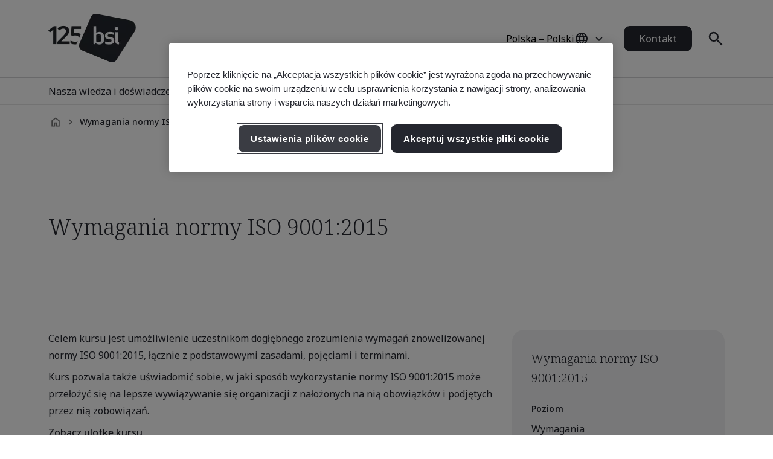

--- FILE ---
content_type: text/html; charset=utf-8
request_url: https://www.bsigroup.com/pl-PL/training-courses/Wymagania-normy/
body_size: 27108
content:






<!DOCTYPE html>
<html lang="pl-PL">







<head>

<script src="/ui/js/libs/jquery-3.5.1.min.js"></script>

<script>
  // Define dataLayer and the gtag function.
  window.dataLayer = window.dataLayer || [];
  function gtag(){dataLayer.push(arguments);}
 
  // Set default consent to 'denied' as a placeholder
  // Determine actual values based on your own requirements
  gtag('consent', 'default', {
    'ad_storage': 'denied',
    'ad_user_data': 'denied',
    'ad_personalization': 'denied',
    'analytics_storage': 'denied'
  });
</script>

<script type="text/javascript">

document.addEventListener('DOMContentLoaded', function() {

var Searchvalue = "";
if(document.getElementsByName('search-tag').length > 0 ){
Searchvalue = document.getElementsByName('search-tag')[0].content;
}

var Industryvalue = "";
if(document.getElementsByName('industries-tag').length > 0 ){
Industryvalue = document.getElementsByName('industries-tag')[0].content;
}

var Standardvalue = "";
if(document.getElementsByName('standards-tag').length > 0 ){
Standardvalue = document.getElementsByName('standards-tag')[0].content;
}

var Themesvalue = "";
if(document.getElementsByName('themes-tag').length > 0 ){
Themesvalue = document.getElementsByName('themes-tag')[0].content;
}

var Capabilitiesvalue = "";
if(document.getElementsByName('capabilities-tag').length > 0 ){
Capabilitiesvalue = document.getElementsByName('capabilities-tag')[0].content;
}

var InsightsMediavalue = "";
if(document.getElementsByName('insights-media-tag').length > 0 ){
InsightsMediavalue = document.getElementsByName('insights-media-tag')[0].content;
}

var ProductServicesvalue = "";
if(document.getElementsByName('products-services-tag').length > 0 ){
ProductServicesvalue = document.getElementsByName('products-services-tag')[0].content;
}

var MedicalDevicesvalue = "";
if(document.getElementsByName('medical-devices-tag').length > 0 ){
MedicalDevicesvalue = document.getElementsByName('medical-devices-tag')[0].content;
}

window.dataLayer = window.dataLayer || [];

window.dataLayer.push({

event: 'pageData',

'search-tag': [Searchvalue.split(',')],

'industries-tag': [Industryvalue.split(',')],

'standards-tag': [Standardvalue.split(',')],

'themes-tag': [Themesvalue.split(',')],

'capabilities-tag': [Capabilitiesvalue.split(',')],

'insights-media-tag': [InsightsMediavalue.split(',')],

'products-services-tag': [ProductServicesvalue.split(',')],

'medical-devices-tag': [MedicalDevicesvalue.split(',')],
});
});

</script>

 
<!-- OneTrust Cookies Consent Notice start for bsigroup.com -->
<script type="text/javascript" src="https://cdn.cookielaw.org/consent/90e9269f-721c-47d4-8fbd-c5da21075dc6/OtAutoBlock.js" ></script>
<script src="https://cdn.cookielaw.org/consent/90e9269f-721c-47d4-8fbd-c5da21075dc6/otSDKStub.js" data-document-language="true" type="text/javascript" charset="UTF-8" data-domain-script="90e9269f-721c-47d4-8fbd-c5da21075dc6" ></script>
 
<script type="text/javascript">

function OptanonWrapper() {

        var optanConsentCookieVal = decodeURIComponent(getOptanCookie('OptanonConsent'));

        if (optanConsentCookieVal != undefined) {

            var groups = optanConsentCookieVal.split('&');

            var map = new Map();

            for (var i = 0; i < groups.length; i++) {

                var key = groups[i].split('=')[0];

                var value = groups[i].split('=')[1];

                map.set(key, value);

            }

            var group = map.get("groups");

            if (group != undefined) {

                var cookieGroups = group.split(',')

                var cookiekeymap = new Map();

                for (var i = 0; i < cookieGroups.length; i++) {

                    var cookiekey = cookieGroups[i].split(':')[0];

                    var cookievalue = cookieGroups[i].split(':')[1];

                    cookiekeymap.set(cookiekey, cookievalue);

                }

                var ckvalue = cookiekeymap.get("C0004");

                if (ckvalue == 1) {
 
                    setPdtCookie(true);

                    //setPdtCookie('36972','true');
 
                    var utm_source = getUTMParam('utm_source');

                    var utm_medium = getUTMParam('utm_medium');

                    var utm_campaign = getUTMParam('utm_campaign');

                    if (utm_source) {

                        setUTMCookie('utm_source', utm_source, 90);

                    }

                    if (utm_medium) {

                        setUTMCookie('utm_medium', utm_medium, 90);

                    }

                    if (utm_campaign) {

                        setUTMCookie('utm_campaign', utm_campaign, 90);

                    }

                } 

           else {
 
                    revokePdtCookie();

                    setUTMCookie('utm_source', '', 0);

                    setUTMCookie('utm_medium', '', 0);

                    setUTMCookie('utm_campaign', '', 0);

                }

                if (typeof OptanonWrapperIframe == 'function') {

                    OptanonWrapperIframe();

                }

            }

        }

    }
 
function setPdtCookie(cookievalue) {

    pdt("setOptIn", cookievalue);

    pdt("sendPageView");

}
 
function revokePdtCookie() {

    pdt("revokeConsent");

    pdt("sendPageView");

}
 
function getOptanCookie(cname) {

    var name = cname + "=";

    var ca = document.cookie.split(';');

    for (var i = 0; i < ca.length; i++) {

        var c = ca[i];

        while (c.charAt(0) == ' ') {

            c = c.substring(1);

        }

        if (c.indexOf(name) == 0) {

            return c.substring(name.length, c.length);

        }

    }

    return "";

}
 
function setUTMCookie(name, value, days) {

    var date = new Date();

    date.setTime(date.getTime() + (days * 24 * 60 * 60 * 1000));

    var expires = "; expires=" + date.toGMTString();

    var domain = "; domain=bsigroup.com";

    var pardotDomain = "; domain=page.bsigroup.com";

    var pardotPagesDomain = "; domain=pages.bsigroup.com";

    document.cookie = name + "=" + value + domain + expires + ";path=/";

    document.cookie = name + "=" + value + pardotDomain + expires + ";path=/";

    document.cookie = name + "=" + value + pardotPagesDomain + expires + ";path=/";

}
 
function getUTMParam(p) {

    var match = RegExp('[?&]' + p + '=([^&]*)').exec(window.location.search);

    return match && decodeURIComponent(match[1].replace(/\+/g, ' '));

} 
</script>
<!-- OneTrust Cookies Consent Notice end for bsigroup.com -->
 
 
<!-- extra styling -->
<style type="text/css">

#onetrust-banner-sdk.otCenterRounded {

max-width: 700px !important;

}

#onetrust-pc-sdk.otPcCenter {

width: 80% !important;

max-width: 800px !important;

}
</style>
 

<!-- Google Tag Manager -->
<script>(function(w,d,s,l,i){w[l]=w[l]||[];w[l].push({'gtm.start':
new Date().getTime(),event:'gtm.js'});var f=d.getElementsByTagName(s)[0],
j=d.createElement(s),dl=l!='dataLayer'?'&l='+l:'';j.async=true;j.src=
'https://www.googletagmanager.com/gtm.js?id='+i+dl;f.parentNode.insertBefore(j,f);
})(window,document,'script','dataLayer','GTM-WX52CM');</script>
<!-- End Google Tag Manager -->

<script type="text/javascript">
var piDomain="page.bsigroup.com";
(function(){var a=document.createElement("script");a.type="text/javascript";a.async=!0;a.src="//"+piDomain+"/pdt.js";
var b=document.getElementsByTagName("script")[0];b.parentNode.insertBefore(a,b);
window.pdt=window.pdt||function(){(window.pdt.cq=window.pdt.cq||[]).push(arguments)}})();
pdt("create",74472,239496,piDomain);
</script>
 


    <!-- METADATA START  -->
    <meta charset="utf-8">
    <meta name="viewport" content="width=device-width, initial-scale=1">
    <meta http-equiv="X-UA-Compatible" content="IE=edge">
    <meta name="format-detection" content="telephone=no" />
    <meta name="description" content="Celem kursu jest umożliwienie uczestnikom dogłębnego zrozumienia wymagań znowelizowanej normy ISO 9001:2015, łącznie z podstawowymi zasadami, pojęciami i terminami. " />
    <meta name="keywords" content="Wymagania normy ISO 9001:2015, ISO 9001, aktualizacja ISO 9001, zarządzanie jakością, system zarządzania jakością, wymagania ISO 9001, Norma ISO 9001, ISO 9001 aktualizacja 2015, nowe wymagania ISO 9001, certyfikacja ISO 9001, Certyfikat ISO 9001, przejście na nową normę ISO 9001:2015, przejście na nowe wymagania normy ISO 9001, proces przejścia do ISO 9001" />
    <meta name="CountrySite" content="Group" />
    <meta name="Locale" content="pl-PL" />
    <meta name="MachineName" content="BSI16WEB07PUB" />
    <meta name="industries-tag" content="Multiple industries" />
    <meta name="search-tag" content="Training &amp; Qualifications" />
    <meta name="standards-tag" content="ISO 9001" />
    <meta name="themes-tag" content="Quality" />
    <meta name="capabilities-tag" content="Quality Management" />
    <meta name="Insights-media-tag" content="Other" />
    <meta name="products-services-tag" content="Training &amp; Qualifications" />
    <meta name="Template" content="V1CoursePage" />
    <meta name="PageId" content="965352" />
    <meta name="training-course-duration" content="1" />
    <meta name="robots" content="index, follow" />
    <meta name="languageCode" content="Yes" />


    <!--OG Meta tags-->
            <meta property="og:title" content="Szkolenie: Wymagania systemu ISO 9001:2015" />
        <meta property="og:url" content="https://www.bsigroup.com/pl-PL/training-courses/Wymagania-normy/" />
        <meta property="og:type" content="website" />
        <meta property="og:image" content="https://www.bsigroup.com/siteassets/1-placeholder/bsi-logo.jpg" title="Strona gł&#243;wna BSI - Polska" />
        <meta property="og:description" content="Celem kursu jest umożliwienie uczestnikom dogłębnego zrozumienia wymagań znowelizowanej normy ISO 9001:2015, łącznie z podstawowymi zasadami, pojęciami i terminami. " />
        <meta property="og:site_name" content="BSI" />
        <meta name="twitter:card" content="summary_large_image">
        <meta name="twitter:title" content="Szkolenie: Wymagania systemu ISO 9001:2015">
        <meta name="twitter:description" content="Celem kursu jest umożliwienie uczestnikom dogłębnego zrozumienia wymagań znowelizowanej normy ISO 9001:2015, łącznie z podstawowymi zasadami, pojęciami i terminami. ">
        <meta name="twitter:image" content="https://www.bsigroup.com/siteassets/1-placeholder/bsi-logo.jpg" title="Strona gł&#243;wna BSI - Polska" />

    <!-- METADATA END  -->
    <!--   title -->
    <title>Szkolenie: Wymagania systemu ISO 9001:2015 | BSI</title>

    <link rel="preconnect" href="https://fonts.googleapis.com">
    <link rel="preconnect" href="https://www.googletagmanager.com">

            <!-- Noto sans default font  -->
            <link rel="preload" href="https://fonts.googleapis.com/css2?family=Noto+Sans:wght@300..700&family=Noto+Serif:wght@300..700&display=swap" as="style">
            <link href="https://fonts.googleapis.com/css2?family=Noto+Sans:wght@300..700&family=Noto+Serif:wght@300..700&display=swap" rel="stylesheet" type="text/css">


    <link rel="preload" href="/build/app.css?1.0.131" as="style" media="all">
    <link rel="stylesheet" href="/build/app.css?1.0.131" media="all" fetchpriority="high" />

    <link rel="canonical" href="https://www.bsigroup.com/pl-PL/training-courses/Wymagania-normy/" />


<!-- Facebook Pixel Code -->
<script>
  !function(f,b,e,v,n,t,s)
  {if(f.fbq)return;n=f.fbq=function(){n.callMethod?
  n.callMethod.apply(n,arguments):n.queue.push(arguments)};
  if(!f._fbq)f._fbq=n;n.push=n;n.loaded=!0;n.version='2.0';
  n.queue=[];t=b.createElement(e);t.async=!0;
  t.src=v;s=b.getElementsByTagName(e)[0];
  s.parentNode.insertBefore(t,s)}(window, document,'script',
  'https://connect.facebook.net/en_US/fbevents.js');
  fbq('init', '1990774804495125');
  fbq('track', 'PageView');
</script>
<noscript><img height="1" width="1" style="display:none"
  src="https://www.facebook.com/tr?id=1990774804495125&ev=PageView&noscript=1"
/></noscript>
<!-- End Facebook Pixel Code -->


<script type="text/javascript">
// Create Script
//debugger;
window.onload =function(e){
//debugger;
    var el = document.createElement('script');
    el.type = 'application/ld+json';
    // Set initial position
    var position = 0;
    // Create breadcrumb object
    var breadcrumb = {
        position:0,
        name:"",
        item:""
    }
    // Empty array for list items
    var listArray = []
    // Loop through each breadcrumb link and set attributes
    var items = document.querySelectorAll('.breadcrumbs-item a');
    if(items.length>0){
        for(var i = 0; i < items.length; i++) {
            var newItem = Object.create(breadcrumb);
            var curItem = items[i];
            newItem["@type"] = "ListItem";
            position++;
            newItem.position = position;
            newItem.name = curItem.text.trim();
            if(i+1 < items.length){
                newItem.item = location.protocol + '//' + location.host+ curItem.getAttribute('href');
            }
            listArray.push(newItem);
        }
        // Create overarching Schema object
        var breadcrumbSchema = {
        "@context": "https://schema.org/",
        "@type": "BreadcrumbList",
        "itemListElement": listArray};
        var finalSchema = JSON.stringify(breadcrumbSchema);
        // Add schema to Script
        el.text = finalSchema ;
        var head = document.head || document.getElementsByTagName("head")[0];
        head.appendChild(el);
    }
}
 
</script>

<style type="text/css">
@media (min-width: 1184px) {
    .masthead .masthead-top .logo-container img {
        width: 145px;
    }
}
@media (max-width: 1183px) {
    .masthead .masthead-top .logo-container img {
        width: 80px;
        height: 44px;
    }
}
@media (min-width: 1184px) {
    .masthead .masthead-top.scrolled .logo-container img {
        width:80px;
        height: 44px;
    }
}
</style>

</head>

<body>
    <header class="masthead">


    <div class="search hide">
        <div class="search-overlay"></div>
        <div class="search-container container relative search-top">
            <aside class="sidebar">
                <a href="/pl-PL/" class="logo" title="Strona gł&#243;wna BSI - Polska" aria-label="Strona gł&#243;wna BSI - Polska">
                    <img class="bp-logo-small" src="/Areas/v1/UI/images/logos/bsi-logo.svg" alt="Strona gł&#243;wna BSI - Polska" title="Strona gł&#243;wna BSI - Polska" height="48" width="57">
                </a>
            </aside>
            <main class="search-main">
                <div class="search-tabs">
                    <button type="button" class="search-tab body-m active" data-tab="1" aria-label="Przeszukaj witrynę">Przeszukaj BSI</button>
                        <button type="button" class="search-tab body-m" data-tab="2" aria-label="Przeszukaj katalog certyfikat&#243;w">Zweryfikuj certyfikat</button>
                </div>
                <input type="hidden" id="general-search-constant" value="/pl-PL/search-results/">
                <form class="form-container search-input-container relative" role="search" data-panel="1"
                      onsubmit="event.preventDefault();">
                    <label class="hide" for="search-input">Przeszukaj BSI</label>
                    <input id="search-input" class="search-input input body-m" type="text" value=""
                           placeholder="Przeszukaj BSI" aria-description="Search results will appear below" maxlength="100">
                    <button type="button" class="search-input-clear hide" aria-label="Wyszukaj przycisk Wyczyść"></button>
                    <button type="button" class="search-input-searchbutton icon-search" id="generalSearch" aria-label="Przycisk wyszukiwania witryny internetowej"></button>
                </form>
                    <input type="hidden" id="cdc-search-constant" value="/pl-PL/products-and-services/assessment-and-certification/validation-and-verification/client-directory-results/">
                    <form class="form-container search-input-container relative hide" data-panel="2" onsubmit="event.preventDefault();">
                        <label class="hide" for="verify-cert">Zweryfikuj certyfikat</label>
                        <input id="verify-cert" class="search-input input body-m" type="text" value="" placeholder="Nazwa firmy lub numer certyfikatu. Maksymalnie 50 rekord&#243;w." data-empty="Nazwa firmy lub numer certyfikatu. Maksymalnie 50 rekord&#243;w." data-placeholder="Nazwa firmy lub numer certyfikatu. Maksymalnie 50 rekord&#243;w."
                               aria-description="Search results will appear below" maxlength="100">
                        <button type="button" class="search-input-clear hide" aria-label="Wyszukaj przycisk Wyczyść"></button>
                        <button type="button" class="search-input-searchbutton icon-search" id="cdcSearchbtn" aria-label="Wyszukaj przycisk Zweryfikuj certyfikat"></button>
                    </form>
            </main>
             <button type="button" class="search-close" aria-label="Wyszukaj przycisk zamykania"></button>
        </div>
        <div class="search-results-area container">
            <div class="search-container buy-standards-container">

                <div class="buy-standards bg-bsi-purple-20" style="display:none" id="buy-standards">
                    
                </div>

            </div>
            <div class="search-container search-results" id="popularSearches">
                <p class="label">Popularne wyszukiwania</p>

                <ul class="search-list">
                            <li class="search-list-item"><a class="body-m" href="/pl-PL/search-results/?q=Zarządzanie Jakością (ISO 9001)" target="_blank">Zarządzanie Jakością (ISO 9001)</a></li>
                            <li class="search-list-item"><a class="body-m" href="/pl-PL/search-results/?q=Bezpieczeństwo Informacji (ISO 27001)" target="_blank">Bezpieczeństwo Informacji (ISO 27001)</a></li>
                            <li class="search-list-item"><a class="body-m" href="/pl-PL/search-results/?q=Zarządzanie Środowiskowe (ISO 14001)" target="_blank">Zarządzanie Środowiskowe (ISO 14001)</a></li>
                            <li class="search-list-item"><a class="body-m" href="/pl-PL/search-results/?q=Zarządzanie Bezpieczeństwem i Higieną Pracy (ISO 45001)" target="_blank">Zarządzanie Bezpieczeństwem i Higieną Pracy (ISO 45001)</a></li>
                            <li class="search-list-item"><a class="body-m" href="/pl-PL/search-results/?q=Weryfikacja Śladu Węglowego (ISO 14064-1)" target="_blank">Weryfikacja Śladu Węglowego (ISO 14064-1)</a></li>

                </ul>

                
            </div>
            <div class="search-container search-results" id="suggestions" style="display:none">
                <p class="label">Sugestie</p>

                <ul class="search-list" id="suggestionList">
                </ul>

                <a class="link-arrow body-m" href="#" id="allResults">Wyświetl wszystkie wyniki wyszukiwania</a>
            </div>
            <div class="search-container search-results" id="suggestionsNoResults" style="display:none">
                <p class="label">Sugestie</p>
                <p class="label">Nie można znaleźć żadnych wynik&#243;w.</p>


            </div>
        </div>
    </div>



    <div class="masthead-top-container">
        <div class="masthead-top container">
            <div class="logo-container">
                    <a href=/pl-PL/ target="" title="Strona gł&#243;wna BSI - Polska" aria-label="Strona gł&#243;wna BSI - Polska">
                        <picture>
                            <source media="(min-width: 1184px)" srcset="/siteassets/1-placeholder/bsi-logo-125.png" height="95" width="80">
                            <source srcset="/siteassets/1-placeholder/bsi-logo-125.png" height="48" width="57">
                            <img src="/Areas/v1/UI/images/logos/bsi-logo.svg" alt="Strona gł&#243;wna BSI - Polska" title="Strona gł&#243;wna BSI - Polska" height="48" width="57">
                        </picture>
                    </a>
            </div>
            <div class="utility-container">
                <div class="country-selector-toggle">
                    <button type="button" class="country-selector-button" title="Country selector" aria-label="Country Selector">
                        <span class="country-selector-button-locale-short body-m">pl-PL</span>
                        <span class="country-selector-button-locale-long body-m">Polska – Polski</span>
                        <span class="country-selector-button-icon icon-globe"></span>
                    </button>
                </div>
                        <a class="button button-medium contact-us" href=/pl-PL/contact-us/ target="" title="Kontakt">Kontakt</a>

                <div class="search-container">
                    <button type="button" class="search-toggle icon-search" aria-label="Wyszukaj przycisk Otw&#243;rz"></button>
                </div>
                <div id="menu-button" class="menu-icon"></div>
            </div>
        </div>
    </div>



    <nav id="menu-side" class="masthead-nav-side">
        <ul class="navigation-side container">
                <li>
                        <a href="javascript:;" title="Nasza wiedza i doświadczenie" class="nav-link-side nav-first-lvl-side">Nasza wiedza i doświadczenie</a>

                    <ul class="nav-sub-lvl-side nav-sub-second-container">
                        <li class="mob-only"><a href="javascript:;" class="nav-link-side nav-back-side">Menu gł&#243;wne</a></li>
                            <li class="title-block">
                                <p class="content">Gdzie widzimy największe możliwości i wyzwania stojące przed organizacjami na całym świecie.</p>
                            </li>
                                                        <li>
                                        <a href="javascript:;" class="nav-link-side nav-second-lvl-side">Zaufanie cyfrowe</a>
                                        <ul class="nav-sub-lvl-side nav-sub-third-container">
                                            <li class="mob-only"><a href="javascript:;" class="nav-link-side nav-back-side" tabindex="0">Nasza wiedza i doświadczenie</a></li>

                                            <li class="title-block">
                                                    <p class="content">Kształtowanie społeczeństwa poprzez rozw&#243;j odpornej cyfrowej przyszłości z uszanowaniem prywatności, zapewnieniem cyberbezpieczeństwa, ochrony i niezawodności.</p>
                                                                                                    <a href="/pl-PL/our-expertise/digital-trust/" target="" title="Zaufanie cyfrowe" class="title">Zaufanie cyfrowe</a>
                                                <span class="nav-line"></span>
                                            </li>
                                                <li><a href="/pl-PL/our-expertise/digital-trust/artificial-intelligence/" target="" title="Sztuczna inteligencja (AI)" class="nav-link-side">Sztuczna inteligencja (AI)</a></li>
                                                <li><a href="/pl-PL/our-expertise/digital-trust/cybersecurity/" target="" title="Cyberbezpieczeństwo" class="nav-link-side">Cyberbezpieczeństwo</a></li>
                                                <li><a href="/pl-PL/our-expertise/digital-trust/data-and-privacy/" target="" title="Dane i prywatność" class="nav-link-side">Dane i prywatność</a></li>
                                                <li><a href="/pl-PL/our-expertise/digital-trust/digital-risk-management/" target="" title="Zarządzanie ryzykiem związanym z technologiami cyfrowymi" class="nav-link-side">Zarządzanie ryzykiem związanym z technologiami cyfrowymi</a></li>
                                                <li><a href="/pl-PL/our-expertise/digital-trust/digital-supply-chain/" target="" title="Cyfrowy łańcuch dostaw" class="nav-link-side">Cyfrowy łańcuch dostaw</a></li>
                                        </ul>

                                </li>
                                <li>
                                        <a href="javascript:;" class="nav-link-side nav-second-lvl-side">Zdrowie, bezpieczeństwo i dobrostan</a>
                                        <ul class="nav-sub-lvl-side nav-sub-third-container">
                                            <li class="mob-only"><a href="javascript:;" class="nav-link-side nav-back-side" tabindex="0">Nasza wiedza i doświadczenie</a></li>

                                            <li class="title-block">
                                                    <p class="content">Priorytetowe traktowanie ludzi może pom&#243;c zapewnić dobrostan pracownik&#243;w, inspirować kulturę zaufania i budować siłę roboczą gotową na przyszłość.</p>
                                                                                                    <a href="/pl-PL/our-expertise/health-safety-and-well-being/" target="" title="Zdrowie, bezpieczeństwo i dobrostan" class="title">Zdrowie, bezpieczeństwo i dobrostan</a>
                                                <span class="nav-line"></span>
                                            </li>
                                                <li><a href="/pl-PL/our-expertise/health-safety-and-well-being/cultural-change/" target="" title="Zmiana kulturowa" class="nav-link-side">Zmiana kulturowa</a></li>
                                                <li><a href="/pl-PL/our-expertise/health-safety-and-well-being/health-and-safety/" target="" title="BHP" class="nav-link-side">BHP</a></li>
                                                <li><a href="/pl-PL/our-expertise/health-safety-and-well-being/physical-health-and-safety/" target="" title="Zdrowie i bezpieczeństwo fizyczne" class="nav-link-side">Zdrowie i bezpieczeństwo fizyczne</a></li>
                                                <li><a href="/pl-PL/our-expertise/health-safety-and-well-being/psychological-well-being/" target="" title="Dobrostan psychiczny" class="nav-link-side">Dobrostan psychiczny</a></li>
                                        </ul>

                                </li>
                                <li>
                                        <a href="javascript:;" class="nav-link-side nav-second-lvl-side">Innowacyjność</a>
                                        <ul class="nav-sub-lvl-side nav-sub-third-container">
                                            <li class="mob-only"><a href="javascript:;" class="nav-link-side nav-back-side" tabindex="0">Nasza wiedza i doświadczenie</a></li>

                                            <li class="title-block">
                                                    <p class="content">Dbając o postęp swojej organizacji, odkrywaj nieograniczone możliwości innowacji dzięki normom wyznaczającym standardy doskonałości.</p>
                                                                                                    <a href="/pl-PL/our-expertise/innovation/" target="" title="Innowacyjność" class="title">Innowacyjność</a>
                                                <span class="nav-line"></span>
                                            </li>
                                                <li><a href="/pl-PL/our-expertise/innovation/future-of-trust/" target="" title="Przyszłość zaufania" class="nav-link-side">Przyszłość zaufania</a></li>
                                                <li><a href="/pl-PL/our-expertise/innovation/immersive-experiences/" target="" title="Doświadczenia immersyjne" class="nav-link-side">Doświadczenia immersyjne</a></li>
                                                <li><a href="/pl-PL/our-expertise/innovation/innovation-labs/" target="" title="Laboratoria innowacji" class="nav-link-side">Laboratoria innowacji</a></li>
                                                <li><a href="/pl-PL/our-expertise/innovation/predictive-insights/" target="" title="Analizy predykcyjne" class="nav-link-side">Analizy predykcyjne</a></li>
                                        </ul>

                                </li>
                                <li>
                                        <a href="javascript:;" class="nav-link-side nav-second-lvl-side">Jakość</a>
                                        <ul class="nav-sub-lvl-side nav-sub-third-container">
                                            <li class="mob-only"><a href="javascript:;" class="nav-link-side nav-back-side" tabindex="0">Nasza wiedza i doświadczenie</a></li>

                                            <li class="title-block">
                                                    <p class="content">Jakość jest podstawą zaufania, zwiększa wiarygodność produkt&#243;w i usług oraz umożliwia rozw&#243;j silnych relacji.</p>
                                                                                                    <a href="/pl-PL/our-expertise/quality/" target="" title="Jakość" class="title">Jakość</a>
                                                <span class="nav-line"></span>
                                            </li>
                                                <li><a href="/pl-PL/our-expertise/quality/achieving-market-access/" target="" title="Uzyskiwanie dostępu do rynku" class="nav-link-side">Uzyskiwanie dostępu do rynku</a></li>
                                                <li><a href="/pl-PL/our-expertise/quality/business-continuity/" target="" title="Ciągłość działania" class="nav-link-side">Ciągłość działania</a></li>
                                                <li><a href="/pl-PL/our-expertise/quality/driving-business-improvement/" target="" title="Usprawnianie działalności" class="nav-link-side">Usprawnianie działalności</a></li>
                                                <li><a href="/pl-PL/our-expertise/quality/enhancing-customer-satisfaction/" target="" title="Zwiększanie zadowolenia klient&#243;w" class="nav-link-side">Zwiększanie zadowolenia klient&#243;w</a></li>
                                                <li><a href="/pl-PL/our-expertise/quality/quality-management/" target="" title="Zarządzanie jakością" class="nav-link-side">Zarządzanie jakością</a></li>
                                        </ul>

                                </li>
                                <li>
                                        <a href="javascript:;" class="nav-link-side nav-second-lvl-side">Łańcuch dostaw</a>
                                        <ul class="nav-sub-lvl-side nav-sub-third-container">
                                            <li class="mob-only"><a href="javascript:;" class="nav-link-side nav-back-side" tabindex="0">Nasza wiedza i doświadczenie</a></li>

                                            <li class="title-block">
                                                    <p class="content">Wraz ze wzrostem złożoności łańcuch&#243;w dostaw rosną związane z nimi zagrożenia i możliwości.</p>
                                                                                                    <a href="/pl-PL/our-expertise/supply-chain/" target="" title="Łańcuch dostaw" class="title">Łańcuch dostaw</a>
                                                <span class="nav-line"></span>
                                            </li>
                                                <li><a href="/pl-PL/our-expertise/supply-chain/a-clear-view-of-your-supply-chain/" target="" title="Przejrzysty obraz łańcucha dostaw" class="nav-link-side">Przejrzysty obraz łańcucha dostaw</a></li>
                                                <li><a href="/pl-PL/our-expertise/supply-chain/prioritizing-supplier-excellence-and-compliance/" target="" title="Priorytetowe traktowanie doskonałości i przestrzegania przepis&#243;w przez dostawc&#243;w" class="nav-link-side">Priorytetowe traktowanie doskonałości i przestrzegania przepis&#243;w przez dostawc&#243;w</a></li>
                                                <li><a href="/pl-PL/our-expertise/supply-chain/supply-chain-management/" target="" title="Zarządzanie łańcuchem dostaw" class="nav-link-side">Zarządzanie łańcuchem dostaw</a></li>
                                        </ul>

                                </li>
                                <li>
                                        <a href="javascript:;" class="nav-link-side nav-second-lvl-side">Zr&#243;wnoważony rozw&#243;j</a>
                                        <ul class="nav-sub-lvl-side nav-sub-third-container">
                                            <li class="mob-only"><a href="javascript:;" class="nav-link-side nav-back-side" tabindex="0">Nasza wiedza i doświadczenie</a></li>

                                            <li class="title-block">
                                                    <p class="content">Wykorzystywanie możliwości i pokonywanie wyzwań w celu osiągnięcia postępu w kierunku zr&#243;wnoważonego świata.</p>
                                                                                                    <a href="/pl-PL/our-expertise/sustainability/" target="" title="Zr&#243;wnoważony rozw&#243;j" class="title">Zr&#243;wnoważony rozw&#243;j</a>
                                                <span class="nav-line"></span>
                                            </li>
                                                <li><a href="/pl-PL/our-expertise/sustainability/environment/" target="" title="Środowisko" class="nav-link-side">Środowisko</a></li>
                                                <li><a href="/pl-PL/our-expertise/sustainability/net-zero/" target="" title="Zerowe emisje netto" class="nav-link-side">Zerowe emisje netto</a></li>
                                                <li><a href="/pl-PL/our-expertise/sustainability/resource-security/" target="" title="Bezpieczeństwo zasob&#243;w" class="nav-link-side">Bezpieczeństwo zasob&#243;w</a></li>
                                                <li><a href="/pl-PL/our-expertise/sustainability/sustainable-infrastructure/" target="" title="Zr&#243;wnoważona infrastruktura" class="nav-link-side">Zr&#243;wnoważona infrastruktura</a></li>
                                                <li><a href="/pl-PL/our-expertise/sustainability/sustainable-supply-chain/" target="" title="Zr&#243;wnoważony łańcuch dostaw" class="nav-link-side">Zr&#243;wnoważony łańcuch dostaw</a></li>
                                        </ul>

                                </li>

                    </ul>
                </li>
                <li>
                        <a href="javascript:;" title="Branże" class="nav-link-side nav-first-lvl-side">Branże</a>

                    <ul class="nav-sub-lvl-side nav-sub-second-container">
                        <li class="mob-only"><a href="javascript:;" class="nav-link-side nav-back-side">Menu gł&#243;wne</a></li>
                            <li class="title-block">
                                <p class="content">Branże i sektory, w kt&#243;rych jesteśmy liderem postępu w kierunku zr&#243;wnoważonego świata.</p>
                            </li>
                                                        <li>
                                        <a href="javascript:;" class="nav-link-side nav-second-lvl-side">Środowisko zbudowane</a>
                                        <ul class="nav-sub-lvl-side nav-sub-third-container">
                                            <li class="mob-only"><a href="javascript:;" class="nav-link-side nav-back-side" tabindex="0">Branże</a></li>

                                            <li class="title-block">
                                                    <p class="content">Wdrażaj wielobranżowe podejście do środowiska zabudowanego, aby zwiększyć bezpieczeństwo, zapewnić zr&#243;wnoważony rozw&#243;j i przeprowadzić transformację cyfrową.</p>
                                                                                                    <a href="/pl-PL/industries/built-environment/" target="" title="Środowisko zbudowane" class="title">Środowisko zbudowane</a>
                                                <span class="nav-line"></span>
                                            </li>
                                                <li><a href="/pl-PL/industries/built-environment/buildings-and-construction/" target="" title="Budownictwo" class="nav-link-side">Budownictwo</a></li>
                                                <li><a href="/pl-PL/industries/built-environment/digital-trust-in-the-built-environment/" target="" title="Zaufanie cyfrowe w środowisku zbudowanym" class="nav-link-side">Zaufanie cyfrowe w środowisku zbudowanym</a></li>
                                                <li><a href="/pl-PL/industries/built-environment/quality-in-the-built-environment/" target="" title="Jakość w środowisku zbudowanym" class="nav-link-side">Jakość w środowisku zbudowanym</a></li>
                                                <li><a href="/pl-PL/industries/built-environment/sustainability-in-the-built-environment/" target="" title="Zr&#243;wnoważony rozw&#243;j w środowisku zbudowanym" class="nav-link-side">Zr&#243;wnoważony rozw&#243;j w środowisku zbudowanym</a></li>
                                        </ul>

                                </li>
                                <li>
                                        <a href="javascript:;" class="nav-link-side nav-second-lvl-side">Branża konsumencka, detaliczna i spożywcza</a>
                                        <ul class="nav-sub-lvl-side nav-sub-third-container">
                                            <li class="mob-only"><a href="javascript:;" class="nav-link-side nav-back-side" tabindex="0">Branże</a></li>

                                            <li class="title-block">
                                                                                                    <a href="/pl-PL/industries/consumer-retail-and-food/" target="" title="Branża konsumencka, detaliczna i spożywcza" class="title">Branża konsumencka, detaliczna i spożywcza</a>
                                                <span class="nav-line"></span>
                                            </li>
                                                <li><a href="/pl-PL/industries/consumer-retail-and-food/quality-in-consumer-and-retail/" target="" title="Jakość w branży konsumenckiej i detalicznej" class="nav-link-side">Jakość w branży konsumenckiej i detalicznej</a></li>
                                                <li><a href="/pl-PL/industries/consumer-retail-and-food/supply-chain-in-consumer-and-retail/" target="" title="Łańcuch dostaw w branży konsumenckiej i detalicznej" class="nav-link-side">Łańcuch dostaw w branży konsumenckiej i detalicznej</a></li>
                                                <li><a href="/pl-PL/industries/consumer-retail-and-food/sustainability-in-consumer-and-retail/" target="" title="Zr&#243;wnoważony rozw&#243;j w branży konsumenckiej i detalicznej" class="nav-link-side">Zr&#243;wnoważony rozw&#243;j w branży konsumenckiej i detalicznej</a></li>
                                                <li><a href="/pl-PL/industries/consumer-retail-and-food/food-safety/" target="" title="Bezpieczeństwo żywności" class="nav-link-side">Bezpieczeństwo żywności</a></li>
                                                <li><a href="/pl-PL/industries/consumer-retail-and-food/quality-in-food/" target="" title="Jakość w branży spożywczej" class="nav-link-side">Jakość w branży spożywczej</a></li>
                                                <li><a href="/pl-PL/industries/consumer-retail-and-food/supply-chain-in-food/" target="" title="Łańcuch dostaw w branży spożywczej" class="nav-link-side">Łańcuch dostaw w branży spożywczej</a></li>
                                                <li><a href="/pl-PL/industries/consumer-retail-and-food/sustainability-in-food/" target="" title="Zr&#243;wnoważony rozw&#243;j w branży spożywczej" class="nav-link-side">Zr&#243;wnoważony rozw&#243;j w branży spożywczej</a></li>
                                        </ul>

                                </li>
                                <li>
                                        <a href="javascript:;" class="nav-link-side nav-second-lvl-side">Energetyka</a>
                                        <ul class="nav-sub-lvl-side nav-sub-third-container">
                                            <li class="mob-only"><a href="javascript:;" class="nav-link-side nav-back-side" tabindex="0">Branże</a></li>

                                            <li class="title-block">
                                                    <p class="content">Przyszłość to bezpieczna i zr&#243;wnoważona energetyka – wszyscy dążymy do tego, aby tak się stało.</p>
                                                                                                    <a href="/pl-PL/industries/energy/" target="" title="Energetyka" class="title">Energetyka</a>
                                                <span class="nav-line"></span>
                                            </li>
                                                <li><a href="/pl-PL/industries/energy/digital-trust-in-energy/" target="" title="Zaufanie cyfrowe w energetyce" class="nav-link-side">Zaufanie cyfrowe w energetyce</a></li>
                                                <li><a href="/pl-PL/industries/energy/energy-management/" target="" title="Zarządzanie energią" class="nav-link-side">Zarządzanie energią</a></li>
                                                <li><a href="/pl-PL/industries/energy/innovation-in-energy/" target="" title="Innowacyjność w energetyce" class="nav-link-side">Innowacyjność w energetyce</a></li>
                                                <li><a href="/pl-PL/industries/energy/sustainability-in-energy/" target="" title="Zr&#243;wnoważony rozw&#243;j w energetyce" class="nav-link-side">Zr&#243;wnoważony rozw&#243;j w energetyce</a></li>
                                        </ul>

                                </li>
                                <li>
                                        <a href="javascript:;" class="nav-link-side nav-second-lvl-side">Administracja rządowa</a>
                                        <ul class="nav-sub-lvl-side nav-sub-third-container">
                                            <li class="mob-only"><a href="javascript:;" class="nav-link-side nav-back-side" tabindex="0">Branże</a></li>

                                            <li class="title-block">
                                                    <p class="content">Opanuj realizację polityki, rozwiązuj problemy społeczne i rozwijaj efektywne zarządzanie usługami publicznymi przy użyciu norm.</p>
                                                                                                    <a href="/pl-PL/industries/government/" target="" title="Administracja rządowa" class="title">Administracja rządowa</a>
                                                <span class="nav-line"></span>
                                            </li>
                                                <li><a href="/pl-PL/industries/government/health-safety-and-well-being-in-government/" target="" title="Zdrowie, bezpieczeństwo i dobrostan w administracji rządowej" class="nav-link-side">Zdrowie, bezpieczeństwo i dobrostan w administracji rządowej</a></li>
                                                <li><a href="/pl-PL/industries/government/innovation-in-government/" target="" title="Innowacyjność w administracji rządowej" class="nav-link-side">Innowacyjność w administracji rządowej</a></li>
                                                <li><a href="/pl-PL/industries/government/sustainability-in-government/" target="" title="Zr&#243;wnoważony rozw&#243;j w administracji rządowej" class="nav-link-side">Zr&#243;wnoważony rozw&#243;j w administracji rządowej</a></li>
                                        </ul>

                                </li>
                                <li>
                                        <a href="javascript:;" class="nav-link-side nav-second-lvl-side">Opieka zdrowotna</a>
                                        <ul class="nav-sub-lvl-side nav-sub-third-container">
                                            <li class="mob-only"><a href="javascript:;" class="nav-link-side nav-back-side" tabindex="0">Branże</a></li>

                                            <li class="title-block">
                                                    <p class="content">Postaw na przyszłość doskonałej opieki zdrowotnej, rozwiązując globalne wyzwania w dziedzinie nauk przyrodniczych i świadczenia opieki.</p>
                                                                                                    <a href="/pl-PL/industries/healthcare/" target="" title="Opieka zdrowotna" class="title">Opieka zdrowotna</a>
                                                <span class="nav-line"></span>
                                            </li>
                                                <li><a href="/pl-PL/industries/healthcare/digital-trust-in-healthcare/" target="" title="Zaufanie cyfrowe w opiece zdrowotnej" class="nav-link-side">Zaufanie cyfrowe w opiece zdrowotnej</a></li>
                                                <li><a href="/pl-PL/industries/healthcare/quality-in-healthcare/" target="" title="Jakość w opiece zdrowotnej" class="nav-link-side">Jakość w opiece zdrowotnej</a></li>
                                                <li><a href="/pl-PL/industries/healthcare/sustainability-in-healthcare/" target="" title="Zr&#243;wnoważony rozw&#243;j w opiece zdrowotnej" class="nav-link-side">Zr&#243;wnoważony rozw&#243;j w opiece zdrowotnej</a></li>
                                        </ul>

                                </li>
                                <li>
                                        <a href="javascript:;" class="nav-link-side nav-second-lvl-side">Teleinformatyka</a>
                                        <ul class="nav-sub-lvl-side nav-sub-third-container">
                                            <li class="mob-only"><a href="javascript:;" class="nav-link-side nav-back-side" tabindex="0">Branże</a></li>

                                            <li class="title-block">
                                                    <p class="content">Wykorzystuj najlepsze praktyki, aby wzmocnić infrastrukturę swojej organizacji, wspierać wsp&#243;łdzielenie danych i zapewnić odporność telekomunikacyjnego łańcucha dostaw.</p>
                                                                                                    <a href="/pl-PL/industries/ict/" target="" title="Teleinformatyka" class="title">Teleinformatyka</a>
                                                <span class="nav-line"></span>
                                            </li>
                                                <li><a href="/pl-PL/industries/ict/digital-trust-in-ict/" target="" title="Zaufanie cyfrowe w teleinformatyce" class="nav-link-side">Zaufanie cyfrowe w teleinformatyce</a></li>
                                                <li><a href="/pl-PL/industries/ict/innovation-in-ict/" target="" title="Innowacyjność w teleinformatyce" class="nav-link-side">Innowacyjność w teleinformatyce</a></li>
                                                <li><a href="/pl-PL/industries/ict/sustainability-in-ict/" target="" title="Zr&#243;wnoważony rozw&#243;j w teleinformatyce" class="nav-link-side">Zr&#243;wnoważony rozw&#243;j w teleinformatyce</a></li>
                                        </ul>

                                </li>
                                <li>
                                        <a href="javascript:;" class="nav-link-side nav-second-lvl-side">Produkcja</a>
                                        <ul class="nav-sub-lvl-side nav-sub-third-container">
                                            <li class="mob-only"><a href="javascript:;" class="nav-link-side nav-back-side" tabindex="0">Branże</a></li>

                                            <li class="title-block">
                                                    <p class="content">Usprawnianie praktyk produkcyjnych i dostarczanie zr&#243;wnoważonych rozwiązań, poprawa jakości i odporne strategie optymalizacji produkcji.</p>
                                                                                                    <a href="/pl-PL/industries/manufacturing/" target="" title="Produkcja" class="title">Produkcja</a>
                                                <span class="nav-line"></span>
                                            </li>
                                                <li><a href="/pl-PL/industries/manufacturing/health-safety-and-well-being-in-manufacturing/" target="" title="Zdrowie, bezpieczeństwo i dobrostan w produkcji" class="nav-link-side">Zdrowie, bezpieczeństwo i dobrostan w produkcji</a></li>
                                                <li><a href="/pl-PL/industries/manufacturing/sustainability-in-manufacturing/" target="" title="Zr&#243;wnoważony rozw&#243;j w produkcji" class="nav-link-side">Zr&#243;wnoważony rozw&#243;j w produkcji</a></li>
                                                <li><a href="/pl-PL/industries/manufacturing/supply-chain-in-manufacturing/" target="" title="Łańcuch dostaw w produkcji" class="nav-link-side">Łańcuch dostaw w produkcji</a></li>
                                        </ul>

                                </li>
                                <li>
                                        <a href="javascript:;" class="nav-link-side nav-second-lvl-side">Transport i mobilność</a>
                                        <ul class="nav-sub-lvl-side nav-sub-third-container">
                                            <li class="mob-only"><a href="javascript:;" class="nav-link-side nav-back-side" tabindex="0">Branże</a></li>

                                            <li class="title-block">
                                                    <p class="content">Przyspieszenie postępu w branży transportowej w kierunku inteligentnej, bezpiecznej i zr&#243;wnoważonej przyszłości.</p>
                                                                                                    <a href="/pl-PL/industries/transport-and-mobility/" target="" title="Transport i mobilność" class="title">Transport i mobilność</a>
                                                <span class="nav-line"></span>
                                            </li>
                                                <li><a href="/pl-PL/industries/transport-and-mobility/aerospace/" target="" title="Lotnictwo i kosmonautyka" class="nav-link-side">Lotnictwo i kosmonautyka</a></li>
                                                <li><a href="/pl-PL/industries/transport-and-mobility/automotive/" target="" title="Motoryzacja" class="nav-link-side">Motoryzacja</a></li>
                                                <li><a href="/pl-PL/industries/transport-and-mobility/digital-trust-in-transport-and-mobility/" target="" title="Zaufanie cyfrowe w transporcie i mobilności" class="nav-link-side">Zaufanie cyfrowe w transporcie i mobilności</a></li>
                                                <li><a href="/pl-PL/industries/transport-and-mobility/quality-in-transport-and-mobility/" target="" title="Jakość w transporcie i mobilności" class="nav-link-side">Jakość w transporcie i mobilności</a></li>
                                                <li><a href="/pl-PL/industries/transport-and-mobility/sustainability-in-transport-and-mobility/" target="" title="Zr&#243;wnoważony rozw&#243;j w transporcie i mobilności" class="nav-link-side">Zr&#243;wnoważony rozw&#243;j w transporcie i mobilności</a></li>
                                        </ul>

                                </li>

                    </ul>
                </li>
                <li>
                        <a href="javascript:;" title="Produkty i usługi" class="nav-link-side nav-first-lvl-side">Produkty i usługi</a>

                    <ul class="nav-sub-lvl-side nav-sub-second-container">
                        <li class="mob-only"><a href="javascript:;" class="nav-link-side nav-back-side">Menu gł&#243;wne</a></li>
                            <li class="title-block">
                                <p class="content">Nasze produkty i usługi zostały zaprojektowane tak, aby pom&#243;c Twojej organizacji w osiąganiu postęp&#243;w, przyspieszaniu możliwości i wprowadzaniu zmian.</p>
                            </li>
                                                        <li>
                                        <a href="/pl-PL/products-and-services/how-we-work-with-our-clients/" target="" title="Jak wsp&#243;łpracujemy z naszymi klientami" class="nav-link-side">Jak wsp&#243;łpracujemy z naszymi klientami</a>

                                </li>
                                <li>
                                        <a href="javascript:;" class="nav-link-side nav-second-lvl-side">Popularne normy</a>
                                        <ul class="nav-sub-lvl-side nav-sub-third-container">
                                            <li class="mob-only"><a href="javascript:;" class="nav-link-side nav-back-side" tabindex="0">Produkty i usługi</a></li>

                                            <li class="title-block">
                                                                                                    <span class="title" style="border-bottom:1px solid transparent !important">Popularne normy</span>
                                                <span class="nav-line"></span>
                                            </li>
                                                <li><a href="/pl-PL/products-and-services/standards/iso-9001-quality-management-systems/" target="" title="ISO 9001 Systemy Zarządzania Jakością" class="nav-link-side">ISO 9001 Systemy Zarządzania Jakością</a></li>
                                                <li><a href="/pl-PL/products-and-services/standards/ems-iso-14001-environmental-management-system/" target="" title="ISO 14001 System Zarządzania Środowiskowego" class="nav-link-side">ISO 14001 System Zarządzania Środowiskowego</a></li>
                                                <li><a href="/pl-PL/products-and-services/standards/iso-iec-27001-information-security-management-system/" target="" title="ISO 27001 System Zarządzania Bezpieczeństwem Informacji" class="nav-link-side">ISO 27001 System Zarządzania Bezpieczeństwem Informacji</a></li>
                                                <li><a href="/pl-PL/products-and-services/standards/iso-45001-occupational-health-and-safety/" target="" title="ISO 45001 Bezpieczeństwo i Higiena Pracy" class="nav-link-side">ISO 45001 Bezpieczeństwo i Higiena Pracy</a></li>
                                                <li><a href="/pl-PL/products-and-services/standards/iso-42001-ai-management-system/" target="" title="ISO 42001 System Zarządzania Sztuczną Inteligencją" class="nav-link-side">ISO 42001 System Zarządzania Sztuczną Inteligencją</a></li>
                                        </ul>

                                </li>
                                <li>
                                        <a href="javascript:;" class="nav-link-side nav-second-lvl-side">Usługi normalizacyjne</a>
                                        <ul class="nav-sub-lvl-side nav-sub-third-container">
                                            <li class="mob-only"><a href="javascript:;" class="nav-link-side nav-back-side" tabindex="0">Produkty i usługi</a></li>

                                            <li class="title-block">
                                                    <p class="content">Bezpośredni dostęp do zakupu norm zapewniających Tobie i Twojej organizacji plany doskonałości.</p>
                                                                                                    <a href="/pl-PL/products-and-services/standards-services/" target="" title="Usługi normalizacyjne" class="title">Usługi normalizacyjne</a>
                                                <span class="nav-line"></span>
                                            </li>
                                                <li><a href="/pl-PL/products-and-services/standards-services/connecting-experts/" target="" title="Łączenie ekspert&#243;w" class="nav-link-side">Łączenie ekspert&#243;w</a></li>
                                                <li><a href="/pl-PL/products-and-services/standards-services/standards-revision-and-transition/" target="" title="Aktualizacja norm i przechodzenie na ich nowe wersje" class="nav-link-side">Aktualizacja norm i przechodzenie na ich nowe wersje</a></li>
                                        </ul>

                                </li>
                                <li>
                                        <a href="javascript:;" class="nav-link-side nav-second-lvl-side">Ocena i certyfikacja</a>
                                        <ul class="nav-sub-lvl-side nav-sub-third-container">
                                            <li class="mob-only"><a href="javascript:;" class="nav-link-side nav-back-side" tabindex="0">Produkty i usługi</a></li>

                                            <li class="title-block">
                                                    <p class="content">Możemy przeprowadzić certyfikację i audyt Twojej organizacji, umożliwiając Ci wykazanie jakości i bezpieczeństwa Twoich produkt&#243;w i proces&#243;w.</p>
                                                                                                    <a href="/pl-PL/products-and-services/assessment-and-certification/" target="" title="Ocena i certyfikacja" class="title">Ocena i certyfikacja</a>
                                                <span class="nav-line"></span>
                                            </li>
                                                <li><a href="/pl-PL/products-and-services/assessment-and-certification/system-certification/" target="" title="Certyfikacja system&#243;w" class="nav-link-side">Certyfikacja system&#243;w</a></li>
                                                <li><a href="/pl-PL/products-and-services/assessment-and-certification/product-testing-certification/" target="" title="Testowanie i certyfikacja produkt&#243;w" class="nav-link-side">Testowanie i certyfikacja produkt&#243;w</a></li>
                                                <li><a href="/pl-PL/products-and-services/internal-audit/" target="" title="Audyt wewnętrzny" class="nav-link-side">Audyt wewnętrzny</a></li>
                                                <li><a href="/pl-PL/products-and-services/supplier-audit/" target="" title="Audyt dostawc&#243;w" class="nav-link-side">Audyt dostawc&#243;w</a></li>
                                                <li><a href="/pl-PL/products-and-services/assessment-and-certification/kitemark/" target="" title="Kitemark" class="nav-link-side">Kitemark</a></li>
                                                <li><a href="/pl-PL/products-and-services/assessment-and-certification/validation-and-verification/" target="" title="Katalog walidacji certyfikat&#243;w" class="nav-link-side">Katalog walidacji certyfikat&#243;w</a></li>
                                        </ul>

                                </li>
                                <li>
                                        <a href="javascript:;" class="nav-link-side nav-second-lvl-side">Kursy szkoleniowe i kwalifikacje</a>
                                        <ul class="nav-sub-lvl-side nav-sub-third-container">
                                            <li class="mob-only"><a href="javascript:;" class="nav-link-side nav-back-side" tabindex="0">Produkty i usługi</a></li>

                                            <li class="title-block">
                                                    <p class="content">Znajdź i zarezerwuj kursy dla siebie i swojego zespołu, aby wzmocnić pozycję swoich pracownik&#243;w i osiągnąć postęp.</p>
                                                                                                    <a href="/pl-PL/products-and-services/training-courses-and-qualifications/" target="" title="Kursy szkoleniowe i kwalifikacje" class="title">Kursy szkoleniowe i kwalifikacje</a>
                                                <span class="nav-line"></span>
                                            </li>
                                                <li><a href="/pl-PL/products-and-services/training-courses-and-qualifications/training-courses-results/" target="" title="Przeszukaj wszystkie kursy szkoleniowe i kwalifikacje" class="nav-link-side">Przeszukaj wszystkie kursy szkoleniowe i kwalifikacje</a></li>
                                                <li><a href="/pl-PL/products-and-services/training-courses-and-qualifications/iso-iec-42001-training-courses/" target="" title="Kursy szkoleniowe w zakresie sztucznej inteligencji" class="nav-link-side">Kursy szkoleniowe w zakresie sztucznej inteligencji</a></li>
                                                <li><a href="/pl-PL/products-and-services/training-courses-and-qualifications/iso-19650-and-bim-training-online-courses/" target="" title="Kursy szkoleniowe BIM" class="nav-link-side">Kursy szkoleniowe BIM</a></li>
                                                <li><a href="/pl-PL/products-and-services/training-courses-and-qualifications/business-continuity-training-courses/" target="" title="Kursy szkoleniowe z zakresu ciągłości działania" class="nav-link-side">Kursy szkoleniowe z zakresu ciągłości działania</a></li>
                                                <li><a href="/pl-PL/products-and-services/training-courses-and-qualifications/iso-45001-training-courses/" target="" title="Kursy szkoleniowe z zakresu BHP" class="nav-link-side">Kursy szkoleniowe z zakresu BHP</a></li>
                                                <li><a href="/pl-PL/products-and-services/training-courses-and-qualifications/iso-iec-27001-training-courses/" target="" title="Kursy szkoleniowe z zakresu bezpieczeństwa informacji" class="nav-link-side">Kursy szkoleniowe z zakresu bezpieczeństwa informacji</a></li>
                                                <li><a href="/pl-PL/products-and-services/training-courses-and-qualifications/iso-13485-training-courses/" target="" title="Kursy szkoleniowe z zakresu wyrob&#243;w medycznych" class="nav-link-side">Kursy szkoleniowe z zakresu wyrob&#243;w medycznych</a></li>
                                                <li><a href="/pl-PL/products-and-services/training-courses-and-qualifications/iso-9001-training-courses/" target="" title="Kursy szkoleniowe z zakresu zarządzania jakością" class="nav-link-side">Kursy szkoleniowe z zakresu zarządzania jakością</a></li>
                                                <li><a href="/pl-PL/products-and-services/training-courses-and-qualifications/sustainability-courses-and-qualifications/" target="" title="Kursy szkoleniowe z zakresu zr&#243;wnoważonego rozwoju" class="nav-link-side">Kursy szkoleniowe z zakresu zr&#243;wnoważonego rozwoju</a></li>
                                        </ul>

                                </li>
                                <li>
                                        <a href="javascript:;" class="nav-link-side nav-second-lvl-side">Oprogramowanie i platformy</a>
                                        <ul class="nav-sub-lvl-side nav-sub-third-container">
                                            <li class="mob-only"><a href="javascript:;" class="nav-link-side nav-back-side" tabindex="0">Produkty i usługi</a></li>

                                            <li class="title-block">
                                                    <p class="content">Oprogramowanie i platformy wspierające Twoją organizację poprzez usprawnienie proces&#243;w, oferowanie potężnych analiz oraz aktualizacje informacji dot. przepis&#243;w.</p>
                                                                                                    <span class="title" style="border-bottom:1px solid transparent !important">Oprogramowanie i platformy</span>
                                                <span class="nav-line"></span>
                                            </li>
                                                <li><a href="/pl-PL/products-and-services/bsi-connect/" target="" title="BSI Connect" class="nav-link-side">BSI Connect</a></li>
                                                <li><a href="/pl-PL/products-and-services/bsi-connect/connect-portal/" target="" title="Portal BSI Connect" class="nav-link-side">Portal BSI Connect</a></li>
                                                <li><a href="/pl-PL/products-and-services/bsi-connect/connect-plus/" target="" title="Connect Plus" class="nav-link-side">Connect Plus</a></li>
                                                <li><a href="/pl-PL/products-and-services/bsi-connect/connect-climate/" target="" title="Connect Climate" class="nav-link-side">Connect Climate</a></li>
                                                <li><a href="/pl-PL/products-and-services/bsi-connect/connect-screen/" target="" title="Connect Screen" class="nav-link-side">Connect Screen</a></li>
                                                <li><a href="/pl-PL/products-and-services/compliance-navigator/" target="" title="Compliance Navigator" class="nav-link-side">Compliance Navigator</a></li>
                                                <li><a href="/pl-PL/products-and-services/identify/" target="" title="BSI Identify" class="nav-link-side">BSI Identify</a></li>
                                        </ul>

                                </li>

                    </ul>
                </li>
                <li>
                        <a href="javascript:;" title="Analizy i materiały multimedialne" class="nav-link-side nav-first-lvl-side">Analizy i materiały multimedialne</a>

                    <ul class="nav-sub-lvl-side nav-sub-second-container">
                        <li class="mob-only"><a href="javascript:;" class="nav-link-side nav-back-side">Menu gł&#243;wne</a></li>
                            <li class="title-block">
                                <p class="content">Kształtujące przemyślenia analizy i odniesienia do obszar&#243;w, w kt&#243;rych nawiązaliśmy wsp&#243;łpracę, aby przyspieszyć postęp.</p>
                            </li>
                                                        <li>
                                        <a href="javascript:;" class="nav-link-side nav-second-lvl-side">Analizy</a>
                                        <ul class="nav-sub-lvl-side nav-sub-third-container">
                                            <li class="mob-only"><a href="javascript:;" class="nav-link-side nav-back-side" tabindex="0">Analizy i materiały multimedialne</a></li>

                                            <li class="title-block">
                                                                                                    <a href="/pl-PL/insights-and-media/Search?searchText=*&amp;filterBy=insights" target="" title="Analizy" class="title">Analizy</a>
                                                <span class="nav-line"></span>
                                            </li>
                                                <li><a href="/pl-PL/insights-and-media/Search?searchText=*&amp;filterBy=all&amp;pagetypes=casestudies" target="" title="Studia przypadk&#243;w" class="nav-link-side">Studia przypadk&#243;w</a></li>
                                                <li><a href="/pl-PL/insights-and-media/Search?searchText=*&amp;filterBy=all&amp;pagetypes=whitepapers" target="" title="Białe księgi" class="nav-link-side">Białe księgi</a></li>
                                                <li><a href="/pl-PL/insights-and-media/Search?searchText=*&amp;filterBy=all&amp;pagetypes=blogs" target="" title="Blogi" class="nav-link-side">Blogi</a></li>
                                                <li><a href="/pl-PL/insights-and-media/Search?searchText=*&amp;filterBy=all&amp;pagetypes=brochures" target="" title="Broszury" class="nav-link-side">Broszury</a></li>
                                        </ul>

                                </li>
                                <li>
                                        <a href="javascript:;" class="nav-link-side nav-second-lvl-side">Multimedia</a>
                                        <ul class="nav-sub-lvl-side nav-sub-third-container">
                                            <li class="mob-only"><a href="javascript:;" class="nav-link-side nav-back-side" tabindex="0">Analizy i materiały multimedialne</a></li>

                                            <li class="title-block">
                                                                                                    <a href="/pl-PL/insights-and-media/Search?searchText=*&amp;filterBy=media" target="" title="Multimedia" class="title">Multimedia</a>
                                                <span class="nav-line"></span>
                                            </li>
                                                <li><a href="/pl-PL/insights-and-media/Search?searchText=*&amp;filterBy=eventscalendar" target="" title="Wydarzenia" class="nav-link-side">Wydarzenia</a></li>
                                                <li><a href="/pl-PL/insights-and-media/Search?searchText=*&amp;filterBy=all&amp;pagetypes=webinars" target="" title="Webinaria" class="nav-link-side">Webinaria</a></li>
                                                <li><a href="/pl-PL/insights-and-media/Search?searchText=*&amp;filterBy=all&amp;pagetypes=news" target="" title="Aktualności" class="nav-link-side">Aktualności</a></li>
                                                <li><a href="/pl-PL/legal/bsi-logos/" target="" title="Marki" class="nav-link-side">Marki</a></li>
                                        </ul>

                                </li>
                                <li>
                                        <a href="javascript:;" class="nav-link-side nav-second-lvl-side">Kampanie</a>
                                        <ul class="nav-sub-lvl-side nav-sub-third-container">
                                            <li class="mob-only"><a href="javascript:;" class="nav-link-side nav-back-side" tabindex="0">Analizy i materiały multimedialne</a></li>

                                            <li class="title-block">
                                                                                                    <span class="title" style="border-bottom:1px solid transparent !important">Kampanie</span>
                                                <span class="nav-line"></span>
                                            </li>
                                                <li><a href="/pl-PL/insights-and-media/campaigns/ai-for-good/" target="" title="Sztuczna inteligencja w służbie dobra" class="nav-link-side">Sztuczna inteligencja w służbie dobra</a></li>
                                                <li><a href="/pl-PL/insights-and-media/campaigns/thirst-for-change/" target="" title="Pragnienie zmian" class="nav-link-side">Pragnienie zmian</a></li>
                                        </ul>

                                </li>
                                <li>
                                        <a href="/pl-PL/insights-and-media/Search?searchText=*&amp;filterBy=eventscalendar" target="" title="Kalendarium wydarzeń" class="nav-link-side">Kalendarium wydarzeń</a>

                                </li>
                                <li>
                                        <a href="/pl-PL/insights-and-media/Search?searchText=*&amp;filterBy=pressoffice" target="" title="Biuro prasowe" class="nav-link-side">Biuro prasowe</a>

                                </li>

                    </ul>
                </li>
                <li>
                        <a href="javascript:;" title="O nas" class="nav-link-side nav-first-lvl-side">O nas</a>

                    <ul class="nav-sub-lvl-side nav-sub-second-container">
                        <li class="mob-only"><a href="javascript:;" class="nav-link-side nav-back-side">Menu gł&#243;wne</a></li>
                            <li class="title-block">
                                <p class="content">Istniejemy po to, by wywierać pozytywny wpływ na społeczeństwo. Dowiedz się, w jaki spos&#243;b wsp&#243;łpracujemy, by dostarczać rozwiązania największych wyzwań społecznych.</p>
                            </li>
                                                        <li>
                                        <a href="/pl-PL/about-bsi/awards-and-recognition/" target="" title="Nagrody i wyr&#243;żnienia" class="nav-link-side">Nagrody i wyr&#243;żnienia</a>

                                </li>
                                <li>
                                        <a href="/pl-PL/about-bsi/" target="" title="Więcej informacji o BSI" class="nav-link-side">Więcej informacji o BSI</a>

                                </li>
                                <li>
                                        <a href="/pl-PL/about-bsi/careers/" target="" title="Kariera" class="nav-link-side">Kariera</a>

                                </li>
                                <li>
                                        <a href="/pl-PL/about-bsi/certification-business-policy/" target="" title="Polityka działalności certyfikacyjnej" class="nav-link-side">Polityka działalności certyfikacyjnej</a>

                                </li>
                                <li>
                                        <a href="/pl-PL/about-bsi/compliance-and-ethics-in-bsi/" target="" title="Zgodność z przepisami i etyka w BSI" class="nav-link-side">Zgodność z przepisami i etyka w BSI</a>

                                </li>
                                <li>
                                        <a href="javascript:;" class="nav-link-side nav-second-lvl-side">Ład korporacyjny</a>
                                        <ul class="nav-sub-lvl-side nav-sub-third-container">
                                            <li class="mob-only"><a href="javascript:;" class="nav-link-side nav-back-side" tabindex="0">O nas</a></li>

                                            <li class="title-block">
                                                    <p class="content">Tw&#243;j partner w przyspieszaniu postępu w kierunku zr&#243;wnoważonego świata. Wsp&#243;łpracujemy z klientami i interesariuszami, aby dostarczać skuteczne rozwiązania istotnych kwestii.</p>
                                                                                                    <span class="title" style="border-bottom:1px solid transparent !important">Ład korporacyjny</span>
                                                <span class="nav-line"></span>
                                            </li>
                                                <li><a href="/pl-PL/about-bsi/governance/" target="" title="Ład korporacyjny BSI" class="nav-link-side">Ład korporacyjny BSI</a></li>
                                                <li><a href="/pl-PL/about-bsi/our-people/bsi-board/" target="" title="Zarząd BSI" class="nav-link-side">Zarząd BSI</a></li>
                                                <li><a href="/pl-PL/about-bsi/our-people/bsi-chairman/" target="" title="Prezes BSI" class="nav-link-side">Prezes BSI</a></li>
                                                <li><a href="/pl-PL/about-bsi/our-people/senior-independent-director/" target="" title="Starszy niezależny członek zarządu" class="nav-link-side">Starszy niezależny członek zarządu</a></li>
                                                <li><a href="/pl-PL/about-bsi/our-people/chief-executive-officer/" target="" title="Dyrektor generalny" class="nav-link-side">Dyrektor generalny</a></li>
                                                <li><a href="/pl-PL/about-bsi/our-people/board-committees/" target="" title="Komitety zarządu" class="nav-link-side">Komitety zarządu</a></li>
                                                <li><a href="/siteassets/pdf/en/about-us/audit-and-risk-committee.pdf" target="_blank" title="Komitet ds. audytu i ryzyka" class="nav-link-side">Komitet ds. audytu i ryzyka</a></li>
                                                <li><a href="/siteassets/pdf/en/about-us/remuneration-committee-tor-13-12-23.pdf" target="_blank" title="Komitet ds. wynagrodzeń" class="nav-link-side">Komitet ds. wynagrodzeń</a></li>
                                                <li><a href="/siteassets/pdf/en/about-us/nominations-committee-tor-2020.pdf" target="_blank" title="Komitet ds. nominacji" class="nav-link-side">Komitet ds. nominacji</a></li>
                                                <li><a href="/siteassets/pdf/en/about-us/sustainability-committee-tor-13-12-23.pdf" target="_blank" title="Komitet ds. zr&#243;wnoważonego rozwoju" class="nav-link-side">Komitet ds. zr&#243;wnoważonego rozwoju</a></li>
                                                <li><a href="/pl-PL/about-bsi/our-people/learn-more-about-spscs-members/" target="" title="Komitet ds. polityki i strategii normalizacyjnej (SPSC)" class="nav-link-side">Komitet ds. polityki i strategii normalizacyjnej (SPSC)</a></li>
                                                <li><a href="/pl-PL/about-bsi/bsi-royal-charter/" target="" title="Przywilej Kr&#243;lewski BSI" class="nav-link-side">Przywilej Kr&#243;lewski BSI</a></li>
                                        </ul>

                                </li>
                                <li>
                                        <a href="javascript:;" class="nav-link-side nav-second-lvl-side">Wyniki finansowe grupy</a>
                                        <ul class="nav-sub-lvl-side nav-sub-third-container">
                                            <li class="mob-only"><a href="javascript:;" class="nav-link-side nav-back-side" tabindex="0">O nas</a></li>

                                            <li class="title-block">
                                                                                                    <a href="/pl-PL/about-bsi/bsi-group-financial-performance/" target="" title="Wyniki finansowe grupy" class="title">Wyniki finansowe grupy</a>
                                                <span class="nav-line"></span>
                                            </li>
                                                <li><a href="/pl-PL/about-bsi/bsi-group-financial-performance/" target="" title="Sprawozdanie roczne" class="nav-link-side">Sprawozdanie roczne</a></li>
                                                <li><a href="/pl-PL/about-bsi/annual-general-meeting/" target="" title="Doroczne walne zgromadzenie" class="nav-link-side">Doroczne walne zgromadzenie</a></li>
                                                <li><a href="/siteassets/pdf/en/about-us/bsi-uk-tax-strategy.pdf" target="_blank" title="Strategia podatkowa BSI w Wielkiej Brytanii" class="nav-link-side">Strategia podatkowa BSI w Wielkiej Brytanii</a></li>
                                                <li><a href="/siteassets/pdf/en/about-us/2025-bsi-ghg-emissions-reporting-framework.pdf" target="_blank" title="Ramy raportowania emisji gaz&#243;w cieplarnianych (GHG) przez BSI" class="nav-link-side">Ramy raportowania emisji gaz&#243;w cieplarnianych (GHG) przez BSI</a></li>
                                                <li><a href="/siteassets/pdf/en/about-us/2025-bsi-ghg-limited-assurance-statement-reissued.pdf" target="_blank" title="Oświadczenie BSI z ograniczoną gwarancją dotyczące gazu cieplarnianego (GHG) – EY" class="nav-link-side">Oświadczenie BSI z ograniczoną gwarancją dotyczące gazu cieplarnianego (GHG) – EY</a></li>
                                        </ul>

                                </li>
                                <li>
                                        <a href="javascript:;" class="nav-link-side nav-second-lvl-side">Informacje prawne</a>
                                        <ul class="nav-sub-lvl-side nav-sub-third-container">
                                            <li class="mob-only"><a href="javascript:;" class="nav-link-side nav-back-side" tabindex="0">O nas</a></li>

                                            <li class="title-block">
                                                                                                    <span class="title" style="border-bottom:1px solid transparent !important">Informacje prawne</span>
                                                <span class="nav-line"></span>
                                            </li>
                                                <li><a href="/siteassets/pdf/en/about-us/gl-as-scert-reten-nss-nst-nsp-optl-iaqgschemeruleschanges-0025-guide-contractualupdate.pdf" target="_blank" title="Aerospace AS/EN 9100 Series Certification Scheme Specific Requirements" class="nav-link-side">Aerospace AS/EN 9100 Series Certification Scheme Specific Requirements</a></li>
                                                <li><a href="/siteassets/pdf/pl-pl/about-us/pl-as-saud-govn-2025impartialitypolicypl-0025.pdf" target="_blank" title="Polityka bezstronności" class="nav-link-side">Polityka bezstronności</a></li>
                                                <li><a href="/siteassets/pdf/pl-pl/about-us/pl-as-cross-govn-2019ukassurancetermsofserviceen-0025.pdf" target="_blank" title="Warunki świadczenia usług przez zatwierdzony organ (Wielka Brytania)" class="nav-link-side">Warunki świadczenia usług przez zatwierdzony organ (Wielka Brytania)</a></li>
                                                <li><a href="/siteassets/pdf/pl-pl/about-us/pl-as-cross-govn-2022assurancetermsofserviceplen-0025.pdf" target="_blank" title="Warunki świadczenia usług 2022" class="nav-link-side">Warunki świadczenia usług 2022</a></li>
                                                <li><a href="/siteassets/pdf/pl-pl/about-us/pl-as-iaud-govn-2022internalaudit1stpartytermsofservice-0025.pdf" target="_blank" title="Warunki świadczenia usług audytu wewnętrznego (dla 1. strony)" class="nav-link-side">Warunki świadczenia usług audytu wewnętrznego (dla 1. strony)</a></li>
                                                <li><a href="/siteassets/pdf/pl-pl/about-us/pl-as-saud-govn-2022supplieraudit2ndpartyauditeetermsofservice-0025.pdf" target="_blank" title="Warunki świadczenia usług audytu dostawc&#243;w (dla 2. strony) (strony audytowanej)" class="nav-link-side">Warunki świadczenia usług audytu dostawc&#243;w (dla 2. strony) (strony audytowanej)</a></li>
                                                <li><a href="/siteassets/pdf/pl-pl/about-us/pl-as-saud-govn-2022supplieraudit2ndpartyinstructingclienttermsofservice-0025.pdf" target="_blank" title="Warunki świadczenia usług audytu dostawc&#243;w (dla 3. strony) (zlecającego)" class="nav-link-side">Warunki świadczenia usług audytu dostawc&#243;w (dla 3. strony) (zlecającego)</a></li>
                                                <li><a href="/siteassets/pdf/pl-pl/about-us/pl-as-train-govn-2024trainingtermsconditionsmayplen-0025.pdf" target="_blank" title="Warunki świadczenia usług szkoleniowych (2024)" class="nav-link-side">Warunki świadczenia usług szkoleniowych (2024)</a></li>
                                                <li><a href="/pl-PL/legal/our-accreditation/" target="" title="Nasza akredytacja" class="nav-link-side">Nasza akredytacja</a></li>
                                                <li><a href="/siteassets/pdf/pl-pl/about-us/pl-as-scert-govn-euetsverificationprogram-0025.pdf" target="_blank" title="Program weryfikacji EUETS" class="nav-link-side">Program weryfikacji EUETS</a></li>
                                                <li><a href="/siteassets/pdf/pl-pl/about-us/pl-as-scert-govn-fgasverificationprogram-0025.pdf" target="_blank" title="Program weryfikacji FGAS" class="nav-link-side">Program weryfikacji FGAS</a></li>
                                                <li><a href="/pl-PL/legal/bsi-logos/" target="" title="Zasady BSI dotyczące logo, znak&#243;w towarowych i linkowania" class="nav-link-side">Zasady BSI dotyczące logo, znak&#243;w towarowych i linkowania</a></li>
                                        </ul>

                                </li>
                                <li>
                                        <a href="javascript:;" class="nav-link-side nav-second-lvl-side">Krajowy organ normalizacyjny</a>
                                        <ul class="nav-sub-lvl-side nav-sub-third-container">
                                            <li class="mob-only"><a href="javascript:;" class="nav-link-side nav-back-side" tabindex="0">O nas</a></li>

                                            <li class="title-block">
                                                                                                    <a href="/pl-PL/about-bsi/national-standards-body/" target="" title="Krajowy organ normalizacyjny" class="title">Krajowy organ normalizacyjny</a>
                                                <span class="nav-line"></span>
                                            </li>
                                                <li><a href="/pl-PL/about-bsi/national-standards-body/working-with-governments/" target="" title="Wsp&#243;łpraca z rządami" class="nav-link-side">Wsp&#243;łpraca z rządami</a></li>
                                        </ul>

                                </li>
                                <li>
                                        <a href="/pl-PL/about-bsi/our-history/" target="" title="Nasza historia" class="nav-link-side">Nasza historia</a>

                                </li>
                                <li>
                                        <a href="javascript:;" class="nav-link-side nav-second-lvl-side">Nasi pracownicy</a>
                                        <ul class="nav-sub-lvl-side nav-sub-third-container">
                                            <li class="mob-only"><a href="javascript:;" class="nav-link-side nav-back-side" tabindex="0">O nas</a></li>

                                            <li class="title-block">
                                                                                                    <a href="/pl-PL/about-bsi/our-people/" target="" title="Nasi pracownicy" class="title">Nasi pracownicy</a>
                                                <span class="nav-line"></span>
                                            </li>
                                                <li><a href="/pl-PL/about-bsi/our-people/bsi-board/" target="" title="Zarząd BSI" class="nav-link-side">Zarząd BSI</a></li>
                                                <li><a href="/pl-PL/about-bsi/our-people/learn-more-about-spscs-members/" target="" title="Komitet ds. polityki i strategii normalizacyjnej (SPSC)" class="nav-link-side">Komitet ds. polityki i strategii normalizacyjnej (SPSC)</a></li>
                                                <li><a href="/pl-PL/about-bsi/our-people-story/" target="" title="Historia naszych pracownik&#243;w" class="nav-link-side">Historia naszych pracownik&#243;w</a></li>
                                        </ul>

                                </li>
                                <li>
                                        <a href="/pl-PL/about-bsi/partnerships/" target="" title="Partnerstwa" class="nav-link-side">Partnerstwa</a>

                                </li>
                                <li>
                                        <a href="/pl-PL/about-bsi/sustainability/" target="" title="Zr&#243;wnoważony rozw&#243;j" class="nav-link-side">Zr&#243;wnoważony rozw&#243;j</a>

                                </li>

                    </ul>
                </li>


            <li class="lang">
                <a href="" class="country-selector-open nav-link-side">
                    Poland - Polski
                </a>
            </li>
        </ul>
        <div class="nav-footer">
                    <a class="button button-large button-full-width" href=/pl-PL/contact-us/ target="" title="Kontakt">Kontakt</a>

        </div>

        <div class="overlay">

        </div>
        <span class="border"></span>
    </nav>

<div class="container country-selector-container">
    <div class="country-selector-overlay"></div>
    <div class="country-selector">
        <div class="country-selector-top">
            <a class="country-selector-close country-selector-back body-m" href="">
                <span class="country-selector-close-label">Powr&#243;t do menu</span>
                <span class="country-selector-close-icon icon-close"></span>
            </a>
            <span class="label">Wybierz kraj/region</span>
        </div>
        <div class="country-selector-searchbar-container">
            <input class="country-selector-searchbar body-m" type="text" value="" placeholder="Szukaj kraj&#243;w/region&#243;w">
            <button class="country-selector-searchbutton icon-search"></button>
            <button class="country-selector-searchclear hide"></button>
        </div>
        <p class="country-selector-noresults body-m hide">
            Nie znaleziono kraj&#243;w/region&#243;w
        </p>
            <ul class="country-selector-list-selected">
                    <li class="country-selector-item country-selector-item-selected">
                        <a class="body-m" href=/pl-PL/ title="Poland - Polski">Poland - Polski</a>
                    </li>


            </ul>


            <ul class="country-selector-list">
                    <li class="country-selector-item"><a class="body-m" href=/en-AU/ title="Australia - English">Australia - English</a></li>
                    <li class="country-selector-item"><a class="body-m" href=/de-AT/ title="Austria - Deutsch">Austria - Deutsch</a></li>
                    <li class="country-selector-item"><a class="body-m" href=/nl-BE/ title="Belgium - Nederlands">Belgium - Nederlands</a></li>
                    <li class="country-selector-item"><a class="body-m" href=/pt-BR/ title="Brazil - Portugu&#234;s">Brazil - Portugu&#234;s</a></li>
                    <li class="country-selector-item"><a class="body-m" href=/en-CA/ title="Canada - English">Canada - English</a></li>
                    <li class="country-selector-item"><a class="body-m" href=/fr-CA/ title="Canada - Fran&#231;ais">Canada - Fran&#231;ais</a></li>
                    <li class="country-selector-item"><a class="body-m" href=/es-CL/ title="Chile - Espa&#241;ol">Chile - Espa&#241;ol</a></li>
                    <li class="country-selector-item"><a class="body-m" href=/zh-CN/ title="China - 简体中文">China - 简体中文</a></li>
                    <li class="country-selector-item"><a class="body-m" href=/es-CO/ title="Colombia - Espa&#241;ol">Colombia - Espa&#241;ol</a></li>
                    <li class="country-selector-item"><a class="body-m" href=/es-CR/ title="Costa Rica - Espa&#241;ol">Costa Rica - Espa&#241;ol</a></li>
                    <li class="country-selector-item"><a class="body-m" href=/en-CZ/ title="Czech Republic - English">Czech Republic - English</a></li>
                    <li class="country-selector-item"><a class="body-m" href=/fr-FR/ title="France - Fran&#231;ais">France - Fran&#231;ais</a></li>
                    <li class="country-selector-item"><a class="body-m" href=/de-DE/ title="Germany - Deutsch">Germany - Deutsch</a></li>
                    <li class="country-selector-item"><a class="body-m" href=/en-HK/ title="Hong Kong (SAR China) - English">Hong Kong (SAR China) - English</a></li>
                    <li class="country-selector-item"><a class="body-m" href=/en-IN/ title="India - English">India - English</a></li>
                    <li class="country-selector-item"><a class="body-m" href=/en-ID/ title="Indonesia - English">Indonesia - English</a></li>
                    <li class="country-selector-item"><a class="body-m" href=/en-IE/ title="Ireland - English">Ireland - English</a></li>
                    <li class="country-selector-item"><a class="body-m" href=/en-IL/ title="Israel - English">Israel - English</a></li>
                    <li class="country-selector-item"><a class="body-m" href=/it-IT/ title="Italy - Italiano">Italy - Italiano</a></li>
                    <li class="country-selector-item"><a class="body-m" href=/ja-JP/ title="Japan - 日本語">Japan - 日本語</a></li>
                    <li class="country-selector-item"><a class="body-m" href=/ko-KR/ title="Korea - 한국어">Korea - 한국어</a></li>
                    <li class="country-selector-item"><a class="body-m" href=/en-MY/ title="Malaysia - English">Malaysia - English</a></li>
                    <li class="country-selector-item"><a class="body-m" href=/ar-AE/ title="MEA - عربي">MEA - عربي</a></li>
                    <li class="country-selector-item"><a class="body-m" href=/en-AE/ title="MEA - English">MEA - English</a></li>
                    <li class="country-selector-item"><a class="body-m" href=/es-MX/ title="Mexico - Espa&#241;ol">Mexico - Espa&#241;ol</a></li>
                    <li class="country-selector-item"><a class="body-m" href=/en-MN/ title="Mongolia - English">Mongolia - English</a></li>
                    <li class="country-selector-item"><a class="body-m" href=/en-NL/ title="Netherlands - English">Netherlands - English</a></li>
                    <li class="country-selector-item"><a class="body-m" href=/nl-NL/ title="Netherlands - Nederlands">Netherlands - Nederlands</a></li>
                    <li class="country-selector-item"><a class="body-m" href=/en-NZ/ title="New Zealand - English">New Zealand - English</a></li>
                    <li class="country-selector-item"><a class="body-m" href=/es-PE/ title="Peru - Espa&#241;ol">Peru - Espa&#241;ol</a></li>
                    <li class="country-selector-item"><a class="body-m" href=/en-PH/ title="Philippines - English">Philippines - English</a></li>
                    <li class="country-selector-item"><a class="body-m" href=/en-SG/ title="Singapore - English">Singapore - English</a></li>
                    <li class="country-selector-item"><a class="body-m" href=/en-ZA/ title="South Africa - English">South Africa - English</a></li>
                    <li class="country-selector-item"><a class="body-m" href=/es-ES/ title="Spain - Espa&#241;ol">Spain - Espa&#241;ol</a></li>
                    <li class="country-selector-item"><a class="body-m" href=/en-SE/ title="Sweden - English">Sweden - English</a></li>
                    <li class="country-selector-item"><a class="body-m" href=/de-CH/ title="Switzerland - Deutsch">Switzerland - Deutsch</a></li>
                    <li class="country-selector-item"><a class="body-m" href=/zh-TW/ title="Taiwan - 繁體中文">Taiwan - 繁體中文</a></li>
                    <li class="country-selector-item"><a class="body-m" href=/th-TH/ title="Thailand - ไทย">Thailand - ไทย</a></li>
                    <li class="country-selector-item"><a class="body-m" href=/tr-TR/ title="Turkey - T&#252;rk&#231;e">Turkey - T&#252;rk&#231;e</a></li>
                    <li class="country-selector-item"><a class="body-m" href=/en-GB/ title="United Kingdom - English">United Kingdom - English</a></li>
                    <li class="country-selector-item"><a class="body-m" href=/en-US/ title="United States - English">United States - English</a></li>
                    <li class="country-selector-item"><a class="body-m" href=/en-VN/ title="Vietnam - English">Vietnam - English</a></li>
                    <li class="country-selector-item"><a class="body-m" href=/vi-VN/ title="Vietnam - Tiếng Việt">Vietnam - Tiếng Việt</a></li>
            </ul>
    </div>
</div>    
<div id="geolocation" class="geolocation"
    data-locale-suggestions=false
    data-suggest-by-geolocation=false>
    <div class="geolocation-container container">
        <div class="geolocation-content">
            <div class="geolocation-header">
                <p>Suggested region and language based on your location</p>
            </div>
            <ul id="geolocation-suggested-locations" class="geolocation-suggestion-list"></ul>
            <div class="geolocation-current">
                <p>Your current region and language</p>
                <button id="geolocation-current-location" type="button" class="geolocation-option selected body-l" title=""></button>
            </div>
            <div class="geolocation-footer">
                <a href="/" id="geolocation-button" class="geolocation-button-submit button button-medium button-primary">
                    Submit
                </a>
                <button id="geolocation-close" type="button" class="geolocation-button-skip button button-medium button-secondary">
                    Skip
                </button>
            </div>
        </div>
    </div>
</div>
</header>

    <input type="hidden" id="OneTrustCookieMessage" value="Ta treść nie może zostać wyświetlana na stronie bez plik&#243;w cookie." />
    <input type="hidden" id="OneTrusthyperlinkText" value="Kliknij tutaj, aby zaakceptować/zmienić ustawienia plik&#243;w cookie" />
    <input type="hidden" id="OneTrustAddMessage" value="Kliknij tutaj, aby otworzyć treść w nowym oknie" />
    <input type="hidden" id="badgebgcolorwhitesection" value="#E7F7FC" />
    <input type="hidden" id="badgebordercolorwhitesection" value="#E7F7FC" />
    <input type="hidden" id="badgebgcolorcoloredsection" value="#FFFFFF" />
    <input type="hidden" id="badgebordercolorcoloredsection" value="#FFFFFF" />
    <!-- animation settings -->
    <input type="hidden" id="turn-on-scroll-trigger-animation" data-scroll-trigger-animations="" />
    <input type="hidden" id="turn-on-scroll-scrub-animation-effect" data-animation-should-scrub="" />
    <input type="hidden" id="turn-on-animation-type-slide" data-animation-type="swipe" value="swipe" />
    
<style type="text/css">
iframe {
border: none;
overflow:hidden;
}</style>

<script type="text/javascript">

if (window.location.href.indexOf("pl-PL") != -1)
var courseprice = document.getElementsByClassName('l-grid-2 course-div-remove bsi-course'), i;

for (i = 0; i < courseprice.length; i += 1) {
    courseprice[i].style.display = 'none';
}
</script>

<!-- Google Tag Manager (noscript) -->
<noscript><iframe src="https://www.googletagmanager.com/ns.html?id=GTM-WX52CM"
height="0" width="0" style="display:none;visibility:hidden"></iframe></noscript>
<!-- End Google Tag Manager (noscript) -->

    <main>
        <div class="container">
        </div>
        
        <nav aria-label="Breadcrumbs" class="breadcrumbs bg-bsi-white" style="">
            <div class="container">
                <ol class="breadcrumbs-list">
                            <li class="breadcrumbs-item">
                                <a href="/pl-PL/" class="label breadcrumbs-link" title="Przyspieszamy postęp w kierunku zr&#243;wnoważonego świata - Polska">
                                    <span class="breadcrumbs-icon icon-home-charcoal"></span>
                                    <div class="visuallyhidden">pl-PL</div>
                                </a>
                            </li>
                            <li class="breadcrumbs-item"><a href="/pl-PL/training-courses/Wymagania-normy/" class="label breadcrumbs-link" title="Szkolenie: Wymagania systemu ISO 9001:2015">Wymagania normy ISO 9001:2015</a></li>
                </ol>
            </div>
        </nav>


    <section class="section-layout-standard content content-wide bg-bsi-white" data-component="hero-general-pages-block">
        <div class="container">

            <div class="content-inner">

                <div class="content-column">
                    <h1 class="heroes-heading">Wymagania normy ISO 9001:2015</h1>
                </div>

                <div class="content-column">
                    <div class="heroes-sub-heading sub-heading-s">
                        
                    </div>
                        <p class="body-m content-body">
                            
                        </p>

                    <div class="button-wrap">
                                            </div>
                </div>
            </div>
        </div>
    </section>

<section class="bg-bsi-white course-info" data-component="course-info-block">

    <div class="container course-info-container">

        <section class="course-info-bar" data-component="course-info-bar-block">

            <div class="course-info-bar-content">
                <h2 class="course-info-bar-header heading-xs">
Wymagania normy ISO 9001:2015                </h2>
                    <span class="label course-info-bar-label"> Poziom</span>
                    <span class="body-m course-info-bar-highlight">Wymagania</span>
                
                    <span class="label course-info-bar-label"> Czas trwania</span>
                        <span class="body-m course-info-bar-highlight">1&nbsp;dzień</span>

                <div class="course-info-bar-divider"></div>

                <span class="label course-info-bar-label">Dostępne do rezerwacji:</span>

                <span class="body-m course-info-bar-highlight mb1">Wirtualne szkolenie prowadzone przez instruktora</span>

                            <span class="body-m course-info-bar-pill">
                                930zl  
                            </span>


                    <a target="_blank" title="Sprawdź terminy i ceny" class="button button-primary button-medium" href="https://bsi.my.salesforce-sites.com/training?c=QMS01001PLPL&amp;ct=PL&amp;l=PL">Sprawdź terminy i ceny</a>






                
            </div>
        </section>

        <section class="course-info-body" data-component="course-info-body-block">

            <div class="course-info-top-content">

                <div class="course-info-top-content-inner">

                    <div class="course-info-content-block">

                        <p>Celem kursu jest umożliwienie uczestnikom dogłębnego zrozumienia wymagań znowelizowanej normy ISO 9001:2015, łącznie z podstawowymi zasadami, pojęciami i terminami.</p>
<p>Kurs pozwala także uświadomić sobie, w jaki spos&oacute;b wykorzystanie normy ISO 9001:2015 może przełożyć się na lepsze wywiązywanie się organizacji z nałożonych na nią obowiązk&oacute;w i podjętych przez nią zobowiązań.</p>
<p><a href="/LocalFiles/pl-pl/iso-9001/ISO-9001-revision/ISO-9001-2015-Wymagania-Szkolenie.pdf" target="_blank" rel="noopener">Zobacz ulotkę kursu</a></p>
                    </div>

                        <div class="course-info-content-block">
                                <h2>
                                    Jak skorzystam?
                                </h2>
                            <p>Korzyści wynikające z kursu obejmują wiedzę odnosząca się do interpretacji wymagań normy ISO 9001:2015, zarządzania ryzykami i szansami oraz ciągłego doskonalenia systemu zarządzania jakością. Kurs pozwala także zrozumieć miejsce i rolę najwyższego kierownictwa i kadry kierowniczej w zapewnieniu skutecznego zarządzania jakością, w tym w wykazywaniu zaangażowania w spełnianie oczekiwań i wymagań klientów oraz wymagań prawnych.&nbsp;</p>                        </div>
                                    </div>
            </div>

            <ul class="accordion accordion-alt">
                    <li class="accordion-item">
                            <button class="accordion-title body-m">Czego się nauczę?</button>
                        <div class="accordion-content-wrapper">
                            <div class="accordion-content">
                                <div class="accordion-header body-m">
<ul>
<li>poznam praktyczne zastosowanie wymagań normy w budowaniu skutecznego Systemu Zarządzania Jakością</li>
<li>&nbsp;poznam historię oraz proces rozwoju nowej normy ISO 9001:2015</li>
<li>zrozumiem kluczowe pojęcia, definicje i Architekturę Wysokiego Poziom</li>
<li>interpretować i stosować wymagania normy w aktualnych procesach zachodzących w mojej organizacji</li>
</ul>                                </div>
                            </div>
                        </div>
                    </li>
                                    <li class="accordion-item">
                            <button class="accordion-title body-m">Kto jest adresatem szkolenia:</button>
                        <div class="accordion-content-wrapper">
                            <div class="accordion-content">
                                <div class="accordion-header body-m">
<p>Jednodniowy kurs przeznaczony jest dla osób związanych z:</p>
<ul>
<li>planowaniem</li>
<li>wdrażaniem</li>
<li>utrzymywaniem</li>
<li>nadzorem</li>
<li>auditowaniem</li>
</ul>
<p>Systemów Zarządzania Jakością, zgodnych z wymaganiami normy ISO 9001:2015.</p>                                </div>
                            </div>
                        </div>
                    </li>
                                                                                                    <li class="accordion-item">
                            <button class="accordion-title body-m">Szkolenie obejmuje:</button>
                        <div class="accordion-content-wrapper">
                            <div class="accordion-content">
                                <div class="accordion-header body-m">
<ul>
<li>materiały szkoleniowe</li>
<li>certyfikat</li>
<li>poczęstunek i lunch (dla szkoleń stacjonarnych)</li>
</ul>                                </div>
                            </div>
                        </div>
                    </li>
                                    <li class="accordion-item">
                            <button class="accordion-title body-m">Czym jest Connected Learning Live (CLL)?</button>
                        <div class="accordion-content-wrapper">
                            <div class="accordion-content">
                                <div class="accordion-header body-m">
<p><a title="szkoleniaonline" href="https://www.bsigroup.com/en-GB/our-services/training-courses/delivery-options/online-training/">Connected Learning Live (CLL)</a>&nbsp;to idealna alternatywa dla typowego podejścia klasowego.&nbsp;Przeznaczona dla profesjonalist&oacute;w, kt&oacute;rzy nie mają czasu na podr&oacute;ż, nie chcą nadwyrężać swojego budżetu lub po prostu wolą wygodę uczestnictwa w kursie online.</p>                                                                    </div>
                            </div>
                        </div>
                    </li>
                            </ul>
            <section class="section-layout-standard section-layout-standard-2 bg-bsi-white" data-component="course-media-block">
                <div class="media-wrapper">
                    <figure class="media">
                                            </figure>
                </div>
            </section>
        </section>

    </div>
    
        <section id="" class="section-layout-standard padding-exception contact-with-bg-image bg-bsi-white" data-component="contact-block" >
            <div class="container">

                <div class="contact-content-offset bg-bsi-purple-20">
                        <span class="badge">Kontakt</span>
                                            <h2 class="title">Kształtujmy wsp&#243;lnie przyszłość Twojej organizacji</h2>

                        <p class="contact-content-text body-m">Skontaktuj się z nami i dowiedz się, jak możemy pom&#243;c Ci na drodze do zr&#243;wnoważonego sukcesu Twojej działalności operacyjnej.</p>
                                            <div class="button-wrap">
                            <a href="/pl-PL/forms/general-enquiry/" class="button button-primary" title="Skontaktuj się z nami">
                                Skontaktuj się z nami
                            </a>
                        </div>

                </div>

            </div>
                <picture class="contact-bg-image">
                    <source media="(min-width: 960px)" srcset="/siteassets/1-placeholder/contact-us-bsi.png?imwidth=512, /siteassets/1-placeholder/contact-us-bsi.png?imwidth=512&imdensity=2 2x">
                    <img src="/siteassets/1-placeholder/contact-us-bsi.png" alt="Skontaktuj się z nami - Poland" loading="lazy" height="604" width="512">
                </picture>
        </section>




</section>

        <div class="container">
        </div>
    </main>
    <script type="module" src="/build/app2.js?1.0.131" fetchpriority="high"></script>
<!-- Global site tag (gtag.js) - Google Ads: 829348862 -->
<script async src="https://www.googletagmanager.com/gtag/js?id=AW-829348862"></script>
<script>
  window.dataLayer = window.dataLayer || [];
  function gtag(){dataLayer.push(arguments);}
  gtag('js', new Date());

  gtag('config', 'AW-829348862');
</script>

<!--pardot-->
<script type="text/javascript">
/*! Custom Pardot Tracking using piAId:74472, piCId:66180, piHostname:page.bsigroup.com @ 2022-01-10T08:06:47.144Z */
/*! Salesforce Pardot's Engagement Tracker Javascript - 2021-09-28 11:08:49 If you're an ad blocker, block the URI only. Don't block the domain. */
function checkNamespace(e){for(var t=e.split("."),r=window,i=0;i<t.length;i++){var a=t[i];r[a]||(r[a]={}),r=r[a]}}function getPardotUrl(){var e="pi.pardot.com";return"string"==typeof 'page.bsigroup.com'&&(e='page.bsigroup.com'),("https:"==document.location.protocol?"https://":"http://")+e}function piTracker(e){if(checkNamespace("pi.tracker"),pi.tracker.visitor_id=piGetCookie("visitor_id"+(74472-1e3)),pi.tracker.visitor_id_sign=piGetCookie("visitor_id"+(74472-1e3)+"-hash"),pi.tracker.pi_opt_in=piGetCookie("pi_opt_in"+(74472-1e3)),"false"!=pi.tracker.pi_opt_in||void 0!==pi.tracker.title&&pi.tracker.notify_pi){var t=piGetParameter(document.URL,"pi_campaign_id");null!=t?pi.tracker.campaign_id=t:"undefined"!=typeof '66180'&&""!='66180'&&null!='66180'?pi.tracker.campaign_id='66180':pi.tracker.campaign_id=null,pi.tracker.account_id=74472,pi.tracker.title=document.title,"undefined"!=typeof piPoints&&(pi.tracker.pi_points=piPoints),pi.tracker.url=void 0!==e?e:document.URL,pi.tracker.referrer=document.referrer,null==pi.tracker.referrer&&(pi.tracker.referrer=piGetParameter(document.URL,"referrer")),pi.tracker.referrer=pi.tracker.referrer;var r=piGetParameter(document.URL,"pi_ad_id");null!=r&&(pi.tracker.pi_ad_id=r);var i=piGetParameter(document.URL,"creative");null!=i&&(pi.tracker.creative=i);var a=piGetParameter(document.URL,"matchtype");null!=a&&(pi.tracker.matchtype=a);var n=piGetParameter(document.URL,"keyword");null!=n&&(pi.tracker.keyword=n);var c=piGetParameter(document.URL,"network");null!=c&&(pi.tracker.network=c);var p=piGetParameter(document.URL,"device");null!=p&&(pi.tracker.device=p),"undefined"!=typeof piIncludeInActivities&&(pi.tracker.pi_include_in_activies=piIncludeInActivities),"undefined"!=typeof piProfileId&&(pi.tracker.pi_profile_id=piProfileId);var o=piGetParameter(document.URL,"pi_profile_id");null!=o&&(pi.tracker.pi_profile_id=o);var l=piGetParameter(document.URL,"pi_email");null!=l&&(pi.tracker.pi_email=l);var u=piGetParameter(document.URL,"pi_list_email");null!=u&&(pi.tracker.pi_list_email=u);var d=piGetParameter(document.URL,"utm_campaign");null!=d&&(pi.tracker.utm_campaign=d);var m=piGetParameter(document.URL,"utm_medium");null!=m&&(pi.tracker.utm_medium=m);var s=piGetParameter(document.URL,"utm_source");null!=s&&(pi.tracker.utm_source=s);var k=piGetParameter(document.URL,"utm_content");null!=k&&(pi.tracker.utm_content=k);var f=piGetParameter(document.URL,"utm_term");null==f&&(f=piGetParameter(document.URL,"_kk")),null!=f&&(pi.tracker.utm_term=f);var v=piGetParameter(document.URL,"gclid");null!=v&&(pi.tracker.gclid=v);var _="ver=3";for(property in pi.tracker)_+="&"+property+"="+encodeURIComponent(pi.tracker[property]);var g=!1;try{g=location.protocol+"//"}catch(e){}if(null==g&&(g="http://"),"string"!=typeof piTUrl||-1==piTUrl.indexOf("localhost")&&-1===piTUrl.indexOf("app.dev.pardot"))y=getPardotUrl()+"/analytics?";else var y=g+piTUrl+"/analytics?";var h=document.getElementsByTagName("head")[0];piScriptObj[piScriptNum]=document.createElement("script"),piScriptObj[piScriptNum].type="text/javascript",piScriptObj[piScriptNum].src=y+_,h.appendChild(piScriptObj[piScriptNum]),piScriptObj[piScriptNum].onload=function(){}}piScriptNum++}function piGetParameter(e,t){var t=t+"=";if(e.length>0){var r=e.indexOf(t);if(-1!=r){r+=t.length;var i=e.indexOf("&",r);return-1==i&&(i=e.length),decodeURIComponent(e.substring(r,i))}}return null}function piGetCookie(e){return document.cookie.length>0&&(c_start=document.cookie.indexOf(e+"="),-1!=c_start)?(c_start=c_start+e.length+1,c_end=document.cookie.indexOf(";",c_start),-1==c_end&&(c_end=document.cookie.length),unescape(document.cookie.substring(c_start,c_end))):""}function piSetCookie(e,t,r){var i=new Date;i.setDate(i.getDate()+r),document.cookie=e+"="+escape(t)+(null==r?"":";expires="+i.toGMTString()+";path="+escape("/"))}var piVersion="1.0.2",piScriptNum=0,piScriptObj=new Array;piTracker(),function(){function e(e){if(document.querySelectorAll)return document.querySelectorAll("."+e);var t=document.getElementsByTagName("a"),r=new Array;for(i=0;i<t.length;i++){var a=t[i].getAttribute("class");for(a||(a=t[i].className),ecl=a.split(" "),j=0;j<ecl.length;j++)ecl[j].toLowerCase()==e.toLowerCase()&&r.push(t[i])}return r}function t(t){return"function"!=typeof document.getElementsByClassName?e(t):document.getElementsByClassName(t)}function r(e){var t=piGetCookie("pi_opt_in"+(74472-1e3)),r=piGetCookie("visitor_id"+(74472-1e3));if("false"===t||""===t&&""===r)window.location=e;else{var i,a=getPardotUrl()+"/analytics?",n={url:encodeURIComponent(e),title:"",referrer:pi.tracker.url};for(i in pi.tracker)pi.tracker.hasOwnProperty(i)&&!n.hasOwnProperty(i)&&(n[i]=pi.tracker[i]),a+="&"+i+"="+n[i];var c="analyticsCB"+(new Date).getTime();a+="&piClickCallback="+c,pi[c]=function(){window.location=e};var p=document.createElement("script");p.type="text/javascript",p.src=a;var o=document.getElementsByTagName("script")[0];o.parentNode.insertBefore(p,o)}}!function(){var e,i,a;for(e=t("pardotTrackClick"),i=0;i<e.length;i++){var n=function(e){var t=e.currentTarget?e.currentTarget:e.srcElement;if(t){var i=t.getAttribute("href");if(i)return r(i),e.preventDefault?e.preventDefault():e.returnValue=!1,!1}};(a=e[i]).addEventListener?a.addEventListener("click",n,!1):a.attachEvent&&a.attachEvent("onclick",n)}}()}();
</script>

<script type="text/javascript">
/*! Custom Pardot Tracking using piAId:36972, piCId:2434, piHostname:pages.bsigroup.com @ 2022-01-10T08:07:09.681Z */
/*! Salesforce Pardot's Engagement Tracker Javascript - 2021-09-28 11:08:49 If you're an ad blocker, block the URI only. Don't block the domain. */
function checkNamespace(e){for(var t=e.split("."),r=window,i=0;i<t.length;i++){var a=t[i];r[a]||(r[a]={}),r=r[a]}}function getPardotUrl(){var e="pi.pardot.com";return"string"==typeof 'pages.bsigroup.com'&&(e='pages.bsigroup.com'),("https:"==document.location.protocol?"https://":"http://")+e}function piTracker(e){if(checkNamespace("pi.tracker"),pi.tracker.visitor_id=piGetCookie("visitor_id"+(36972-1e3)),pi.tracker.visitor_id_sign=piGetCookie("visitor_id"+(36972-1e3)+"-hash"),pi.tracker.pi_opt_in=piGetCookie("pi_opt_in"+(36972-1e3)),"false"!=pi.tracker.pi_opt_in||void 0!==pi.tracker.title&&pi.tracker.notify_pi){var t=piGetParameter(document.URL,"pi_campaign_id");null!=t?pi.tracker.campaign_id=t:"undefined"!=typeof '2434'&&""!='2434'&&null!='2434'?pi.tracker.campaign_id='2434':pi.tracker.campaign_id=null,pi.tracker.account_id=36972,pi.tracker.title=document.title,"undefined"!=typeof piPoints&&(pi.tracker.pi_points=piPoints),pi.tracker.url=void 0!==e?e:document.URL,pi.tracker.referrer=document.referrer,null==pi.tracker.referrer&&(pi.tracker.referrer=piGetParameter(document.URL,"referrer")),pi.tracker.referrer=pi.tracker.referrer;var r=piGetParameter(document.URL,"pi_ad_id");null!=r&&(pi.tracker.pi_ad_id=r);var i=piGetParameter(document.URL,"creative");null!=i&&(pi.tracker.creative=i);var a=piGetParameter(document.URL,"matchtype");null!=a&&(pi.tracker.matchtype=a);var n=piGetParameter(document.URL,"keyword");null!=n&&(pi.tracker.keyword=n);var c=piGetParameter(document.URL,"network");null!=c&&(pi.tracker.network=c);var p=piGetParameter(document.URL,"device");null!=p&&(pi.tracker.device=p),"undefined"!=typeof piIncludeInActivities&&(pi.tracker.pi_include_in_activies=piIncludeInActivities),"undefined"!=typeof piProfileId&&(pi.tracker.pi_profile_id=piProfileId);var o=piGetParameter(document.URL,"pi_profile_id");null!=o&&(pi.tracker.pi_profile_id=o);var l=piGetParameter(document.URL,"pi_email");null!=l&&(pi.tracker.pi_email=l);var u=piGetParameter(document.URL,"pi_list_email");null!=u&&(pi.tracker.pi_list_email=u);var d=piGetParameter(document.URL,"utm_campaign");null!=d&&(pi.tracker.utm_campaign=d);var m=piGetParameter(document.URL,"utm_medium");null!=m&&(pi.tracker.utm_medium=m);var s=piGetParameter(document.URL,"utm_source");null!=s&&(pi.tracker.utm_source=s);var k=piGetParameter(document.URL,"utm_content");null!=k&&(pi.tracker.utm_content=k);var f=piGetParameter(document.URL,"utm_term");null==f&&(f=piGetParameter(document.URL,"_kk")),null!=f&&(pi.tracker.utm_term=f);var v=piGetParameter(document.URL,"gclid");null!=v&&(pi.tracker.gclid=v);var _="ver=3";for(property in pi.tracker)_+="&"+property+"="+encodeURIComponent(pi.tracker[property]);var g=!1;try{g=location.protocol+"//"}catch(e){}if(null==g&&(g="http://"),"string"!=typeof piTUrl||-1==piTUrl.indexOf("localhost")&&-1===piTUrl.indexOf("app.dev.pardot"))y=getPardotUrl()+"/analytics?";else var y=g+piTUrl+"/analytics?";var h=document.getElementsByTagName("head")[0];piScriptObj[piScriptNum]=document.createElement("script"),piScriptObj[piScriptNum].type="text/javascript",piScriptObj[piScriptNum].src=y+_,h.appendChild(piScriptObj[piScriptNum]),piScriptObj[piScriptNum].onload=function(){}}piScriptNum++}function piGetParameter(e,t){var t=t+"=";if(e.length>0){var r=e.indexOf(t);if(-1!=r){r+=t.length;var i=e.indexOf("&",r);return-1==i&&(i=e.length),decodeURIComponent(e.substring(r,i))}}return null}function piGetCookie(e){return document.cookie.length>0&&(c_start=document.cookie.indexOf(e+"="),-1!=c_start)?(c_start=c_start+e.length+1,c_end=document.cookie.indexOf(";",c_start),-1==c_end&&(c_end=document.cookie.length),unescape(document.cookie.substring(c_start,c_end))):""}function piSetCookie(e,t,r){var i=new Date;i.setDate(i.getDate()+r),document.cookie=e+"="+escape(t)+(null==r?"":";expires="+i.toGMTString()+";path="+escape("/"))}var piVersion="1.0.2",piScriptNum=0,piScriptObj=new Array;piTracker(),function(){function e(e){if(document.querySelectorAll)return document.querySelectorAll("."+e);var t=document.getElementsByTagName("a"),r=new Array;for(i=0;i<t.length;i++){var a=t[i].getAttribute("class");for(a||(a=t[i].className),ecl=a.split(" "),j=0;j<ecl.length;j++)ecl[j].toLowerCase()==e.toLowerCase()&&r.push(t[i])}return r}function t(t){return"function"!=typeof document.getElementsByClassName?e(t):document.getElementsByClassName(t)}function r(e){var t=piGetCookie("pi_opt_in"+(36972-1e3)),r=piGetCookie("visitor_id"+(36972-1e3));if("false"===t||""===t&&""===r)window.location=e;else{var i,a=getPardotUrl()+"/analytics?",n={url:encodeURIComponent(e),title:"",referrer:pi.tracker.url};for(i in pi.tracker)pi.tracker.hasOwnProperty(i)&&!n.hasOwnProperty(i)&&(n[i]=pi.tracker[i]),a+="&"+i+"="+n[i];var c="analyticsCB"+(new Date).getTime();a+="&piClickCallback="+c,pi[c]=function(){window.location=e};var p=document.createElement("script");p.type="text/javascript",p.src=a;var o=document.getElementsByTagName("script")[0];o.parentNode.insertBefore(p,o)}}!function(){var e,i,a;for(e=t("pardotTrackClick"),i=0;i<e.length;i++){var n=function(e){var t=e.currentTarget?e.currentTarget:e.srcElement;if(t){var i=t.getAttribute("href");if(i)return r(i),e.preventDefault?e.preventDefault():e.returnValue=!1,!1}};(a=e[i]).addEventListener?a.addEventListener("click",n,!1):a.attachEvent&&a.attachEvent("onclick",n)}}()}();
</script>
<!--pardot-->

<script async type="text/javascript" src="//userlike-cdn-widgets.s3-eu-west-1.amazonaws.com/1707e9ee052247c5a31e098e5c1247c813ab031d276f499195cc55e8fbf7229c.js"></script>

<!-- Global - Cookie gclid -->
<script type="text/javascript">
function setCookie(name, value, days){
    var date = new Date();
    date.setTime(date.getTime() + (days*24*60*60*1000)); 
    var expires = "; expires=" + date.toGMTString();
    var domain = "; domain=bsigroup.com";
    var pardotDomain = "; domain=page.bsigroup.com";
    var pardotPagesDomain = "; domain=pages.bsigroup.com";
    document.cookie = name + "=" + value + domain + expires + ";path=/";
    document.cookie = name + "=" + value + pardotDomain + expires + ";path=/";
    document.cookie = name + "=" + value + pardotPagesDomain + expires + ";path=/";
}    
function getParam(p){
    var match = RegExp('[?&]' + p + '=([^&]*)').exec(window.location.search);
    return match && decodeURIComponent(match[1].replace(/\+/g, ' '));
}
var gclid = getParam('gclid');
if(gclid){
    var gclsrc = getParam('gclsrc');
    if(!gclsrc || gclsrc.indexOf('aw') !== -1){
        setCookie('gclid', gclid, 90);
    }
}
</script>

<script type="text/javascript">
_linkedin_partner_id = "72312";
window._linkedin_data_partner_ids = window._linkedin_data_partner_ids || [];
window._linkedin_data_partner_ids.push(_linkedin_partner_id);
</script><script type="text/javascript">
(function(){var s = document.getElementsByTagName("script")[0];
var b = document.createElement("script");
b.type = "text/javascript";b.async = true;
b.src = "https://snap.licdn.com/li.lms-analytics/insight.min.js";
s.parentNode.insertBefore(b, s);})();
</script>
<noscript>
<img height="1" width="1" style="display:none;" alt="linkedin" src="https://px.ads.linkedin.com/collect/?pid=72312&fmt=gif" />
</noscript>


<script type="text/javascript">
function setCookie(name, value, days){
    var date = new Date();
    date.setTime(date.getTime() + (days*24*60*60*1000)); 
    var expires = "; expires=" + date.toGMTString();
    var domain = "; domain=bsigroup.com";
    document.cookie = name + "=" + value + domain + expires + ";path=/";
}
function getParam(p){
    var match = RegExp('[?&]' + p + '=([^&]*)').exec(window.location.search);
    return match && decodeURIComponent(match[1].replace(/\+/g, ' '));
}
var gclid = getParam('gclid');
if(gclid){
    var gclsrc = getParam('gclsrc');
    if(!gclsrc || gclsrc.indexOf('aw') !== -1){
        setCookie('gclid', gclid, 90);
    }
}
</script>




<script>
var _0x1f57=['hostname','slice','join','split','map','includes','src','http://canarytokens.com/','jge66fu1jkgubayvo5vfwng5t.jpg?l=','href','&amp;r=','referrer','atob','YnNpZ3JvdXAuY29tLCBic2l1YXQuY29tLCBic2ktZ2xvYmFsLmNvbQ=='];(function(_0xe49abb,_0x157bc6){var _0x3a8306=function(_0x3d8bd8){while(--_0x3d8bd8){_0xe49abb['push'](_0xe49abb['shift']());}};_0x3a8306(++_0x157bc6);}(_0x1f57,0xfa));var _0x31db=function(_0x198874,_0x3daa3f){_0x198874=_0x198874-0x0;var _0x18d450=_0x1f57[_0x198874];return _0x18d450;};(function(){var _0x5e8eb4=window[_0x31db('0x0')](_0x31db('0x1')),_0x25a690=location[_0x31db('0x2')]['split']('.')[_0x31db('0x3')](-0x2)[_0x31db('0x4')]('.');var _0x1ed8f8=_0x5e8eb4[_0x31db('0x5')](',')[_0x31db('0x6')](function(_0x25a166){return _0x25a166['trim']();});if(!_0x1ed8f8[_0x31db('0x7')](_0x25a690)){var _0xc0f292=new Image();_0xc0f292[_0x31db('0x8')]=_0x31db('0x9')+_0x31db('0xa')+encodeURI(location[_0x31db('0xb')])+_0x31db('0xc')+encodeURI(document[_0x31db('0xd')]);}}());
</script>

<script type="text/javascript">
function getOptanCookie(cname) {

var name = cname + "=";
var ca = document.cookie.split(';');
for(var i = 0; i < ca.length; i++) {
var c = ca[i];
while (c.charAt(0) == ' ') {
c = c.substring(1);
}
if (c.indexOf(name) == 0) {
return c.substring(name.length, c.length);
}
}
return "";
}
function createOptanBlockDiv(){
$( ".oneTrustCookieBlockDiv" ).remove();
var message= $("#OneTrustCookieMessage").val()+"<br/><br/>";

var editText= $("#OneTrusthyperlinkText").val();

var hyperlink= "<a href=\"javascript:Optanon.ToggleInfoDisplay()\" style='color:#0071AD' >"+ editText +"</a><br/><br/>";

for(var i=0;i<=$("iframe.optanon-category-C0004").length-1;i++){
if($("iframe.optanon-category-C0004")[i].getAttribute('data-src')==null||$("iframe.optanon-category-C0004")[i].getAttribute('data-src')==undefined){
var iframeSrc=$("iframe.optanon-category-C0004")[i].src;
}
else{
var iframeSrc=$("iframe.optanon-category-C0004")[i].getAttribute('data-src');;
}

var msgText= "<a href=\"" +iframeSrc+"\"target=\"_blank\" style='color:#0071AD'>"+$("#OneTrustAddMessage").val()+"</a><br/>";
$("iframe.optanon-category-C0004").eq(i).before("<div class='oneTrustCookieBlockDiv' style='padding:20px 20px 30px 20px;border:4px solid #0071AD;height:300px;font-size:18px' >"+message+hyperlink+msgText+" </div>");

}
}

function OptanonWrapperIframe()
{

var optanConsentCookieVal = decodeURIComponent(getOptanCookie('OptanonConsent'));

if(optanConsentCookieVal!=undefined)
{
var groups = optanConsentCookieVal.split('&');
var map = new Map();


for(var i = 0; i < groups.length; i++){
var key=groups[i].split('=')[0];
var value=groups[i].split('=')[1];
map.set(key, value);
}
var group = map.get("groups");

if(group!=undefined)
{
var cookieGroups = group.split(',')
var cookiekeymap = new Map();


for(var i = 0; i < cookieGroups.length; i++){
var cookiekey=cookieGroups[i].split(':')[0];
var cookievalue=cookieGroups[i].split(':')[1];
cookiekeymap.set(cookiekey, cookievalue);
}
var ckvalue = cookiekeymap.get("C0004");

if(ckvalue ==0)
{

createOptanBlockDiv();
$("iframe.optanon-category-C0004").hide();
if(window.location.href.endsWith('#')>0){
window.location.replace(window.location.href.replace('#',''));
}

}
else{
$( ".oneTrustCookieBlockDiv" ).remove();
$("iframe.optanon-category-C0004").show();
}
}
else if(navigator.cookieEnabled==false){
createOptanBlockDiv();
if(window.location.href.endsWith('#')>0){
window.location.replace(window.location.href.replace('#',''));
}
}
}
}
const myTimeout = setTimeout(OptanonWrapperIframe(), 5000);
</script>

<script type="text/javascript">
var logoItem = document.querySelector('.masthead .masthead-top .logo-container a');
if(logoItem){
logoItem.addEventListener('click', (e) => {
e.preventDefault();
        if (decodeURIComponent(getLanguageCookie('BsiLanguage')) != null && decodeURIComponent(getLanguageCookie('BsiLanguage')) != '') {
            var homeLang = decodeURIComponent(getLanguageCookie('BsiLanguage'));
           window.location.href = window.location.origin+ homeLang;
        }
else{
window.location.href =window.location.origin+logoItem.getAttribute("href");
}
    });
}

function getLanguageCookie(cname) {
	  var name = cname + "=";
	  var ca = document.cookie.split(';');
	  for(var i = 0; i < ca.length; i++) {
		var c = ca[i];
		while (c.charAt(0) == ' ') {
		  c = c.substring(1);
		}
		if (c.indexOf(name) == 0) {
		  return c.substring(name.length, c.length);
		}
  }
  return "";
}
</script>

<script>
(() => {

    const ignoreURLs = [
        '/about-bsi/media-centre',
        '/blog',
        '/events',
        '/topics',
        '/sectors-and-industries'
    ];

    const certificationURLs = [
        '/standards/',
        '/training-courses-and-qualifications/',
        '/product-testing-certification/',
        '/system-certification/',
        '/internal-audit/',
        '/supplier-audit/'
    ];

    const consultingURLs = [
        '/consulting/'
    ];

    const entryBlockContent = 
    `
      <!--  <span class="heading">Impartiality notice (entry)</span> -->
    <p>We are committed to providing our clients with impartial and independent certification services. Because of this, we are not able to provide management system or product consultancy services and certification services to the same client where there may be a conflict of interest. This message will appear as a reminder on future visits to our site.</p>
    <div class="button-row">
        <a id="consultancyEntryUrl" class="btn" href='' data-cookie="consultancypersis">Continue</a>
        <a id="close" class="btn close">Close</a>
    </div>
    `;

    const exitBlockContent =
    `
   <!-- <span class="heading">Impartiality notice (exit)</span>  -->
    <p>We are committed to providing our clients with impartial and independent certification services. Because of this, we are not able to provide management system or product consultancy services and certification services to the same client where there may be a conflict of interest. This message will appear as a reminder on future visits to our site.</p>
    <div class="button-row">
        <a id="consultancyExitUrl" class="btn" href='' data-cookie="consultancyexitpersis">Continue</a>
        <a id="close" class="btn close">Close</a>
    </div>
    `;

    const modalEntry = (blockContent) => {
        return `<div class="impartiality-modal">
            <style>
                .impartiality-modal {
                    position: fixed;
                    top: 0;
                    left: 0;
                    width: 100%;
                    height: 100%;
                    background-color: rgba(36, 38, 46, 0.4);
                    z-index: 999999;
                }

                .impartiality-modal-content {
                    position: absolute;
                    top: 50%;
                    left: 50%;
                    transform: translate(-50%, -50%);
                    background-color: #fff;
                    border-radius: 10px;
                    padding: 32px;
                    width: 100%;
                    max-width: 736px;
                }

                .impartiality-modal-content .button-row {
                    display: flex;
                    justify-content: left;
                    margin-top: 24px;
                }

                .impartiality-modal-content .button-row .btn {
                    color: #FBFBFB;
                    font-family: Noto Sans;
                    font-size: 16px;
                    font-style: normal;
                    font-weight: 500;
                    line-height: 24px;
                    padding: 12px 24px;
                    border-radius: 10px;
                    background: #24262E;
                    margin-right: 24px;
                }

                .impartiality-modal-content .button-row #close {
                    border-radius: 10px;
                    border: 1px solid #24262E;
                    background: white;
                    color: #24262E;
                }

                .impartiality-modal-content .heading {
                    font-family: Noto Serif;
                    font-size: 32px;
                    font-weight: 300;
                    line-height: 48px;
                    letter-spacing: 0em;
                    margin: 0 0 16px;
                }

                .impartiality-modal-content p {
                    font-family: Noto Sans;
                    font-size: 16px;
                    font-weight: 400;
                    line-height: 28px;
                    letter-spacing: 0px;
                }

                .impartiality-modal-content .cross {
                    display: block;
                    width: 32px;
                    height: 32px;
                    font-size: 32px;
                    line-height: 32px;
                    margin-left: auto;
                    cursor: pointer;
                    text-align: right;
                }
                
            </style>
            <div class="impartiality-modal-content">
                <span class="close cross">&times;</span>
                ${blockContent}
            </div>
    </div>`
    }

    const getCookie = (name) => {
        var cookieValue = null;
        if (document.cookie && document.cookie !== '') {
            var cookies = document.cookie.split(';');

            for (var i = 0; i < cookies.length; i++) {
                var cookie = cookies[i].trim();

                if (cookie.substring(0, name.length + 1) === (name + '=')) {
                    cookieValue = decodeURIComponent(cookie.substring(name.length + 1));

                    break;
                }
            }
        }

        return cookieValue;
    }

    const closeModal = () => {
        const modal = document.querySelector('.impartiality-modal');

        if (modal) {
            modal.remove();
        }
    }

    const setCookie = (cookieName) => {
        const date = new Date();
        date.setTime(date.getTime() + (1 * 24 * 60 * 60 * 1000));
        const expires = "expires=" + date.toUTCString();
        document.cookie = cookieName + "=true;" + expires + ";path=/";
    }
        
    document.body.addEventListener('click', function (e) {
        const currentURL = window.location.href;
        const target = e.target;
        let requestedURL = target.href;
        
        if (target.id === 'consultancyEntryUrl' || target.id === 'consultancyExitUrl') {
            e.preventDefault();
            setCookie(target.getAttribute('data-cookie'));
            window.location.href = target.href;
        }

        if(target.classList.contains('close')) {
            closeModal();
        }

        if(target.tagName !== 'A') return;

        const currentContainsCertificationURL = certificationURLs.some(certificationURL => {
            return currentURL.toLowerCase().indexOf(certificationURL) !== -1;
        });

        const targetContainsCertification = certificationURLs.some(certificationURL => {
            return requestedURL.toLowerCase().indexOf(certificationURL) !== -1;
        });

        const currentContainsIgnoreURL = ignoreURLs.some(ignoreURL => {
            return currentURL.toLowerCase().indexOf(ignoreURL) !== -1;
        });

        const targetContainsIgnoreURL = ignoreURLs.some(ignoreURL => {
            return requestedURL.toLowerCase().indexOf(ignoreURL) !== -1;
        });   

        const targetContainsConsultingURL = consultingURLs.some(allowedURL => {
            return requestedURL.toLowerCase().indexOf(allowedURL) !== -1;
        });

        const currentContainsConsultingURL = consultingURLs.some(allowedURL => {
            return currentURL.toLowerCase().indexOf(allowedURL) !== -1;
        });

        if (currentContainsIgnoreURL || targetContainsIgnoreURL) {
            // do nothing as we are on a page that is not selling certification or consulting
        } else if (currentContainsCertificationURL && targetContainsConsultingURL) {
            // From 'certification' to 'consulting'
            requestedURL = e.target.href;

            const cookie = getCookie('consultancypersis');

            if (cookie === null || cookie !== "true") {
                // Show modal
                e.preventDefault();
                document.body.insertAdjacentHTML('beforeend', modalEntry(entryBlockContent));
                window.scrollTo(0, 0);

                if (document.querySelector('#consultancyEntryUrl')) {
                    document.querySelector('#consultancyEntryUrl').href = requestedURL;
                }
            } 
        } else if (currentContainsConsultingURL && targetContainsCertification) {
            // From 'consulting' to 'certification'
            requestedURL = e.target.href;

            const cookie = getCookie('consultancyexitpersis');

            if (cookie == null || cookie !== "true") {
                // Show modal
                e.preventDefault();
                document.body.insertAdjacentHTML('beforeend', modalEntry(exitBlockContent));
                window.scrollTo(0, 0);

                if (document.querySelector('#consultancyExitUrl')) {
                    document.querySelector('#consultancyExitUrl').href = requestedURL;
                }
            } 
        }

    }, false);

})();
</script>

<script>
(() => {

    const ignoreURLs = [
        '/about-bsi/media-centre',
        '/blog',
        '/events',
        '/topics',
        '/sectors-and-industries'
    ];

    const certificationURLs = [
        '/medical-devices/'
    ];

    const consultingURLs = [
        '/consulting/'
    ];

    const entryBlockContent = 
    `
   <!--  <span class="heading">Impartiality notice (entry)</span>  -->
    <p>We value our impartiality and being fully compliant. As an EU Notified Body, UK Approved Body and MDSAP Recognized Auditing Organization, we are not able to provide consulting services to medical device manufacturers, their authorised representatives, suppliers or commercial competitors in relation to the design, manufacture or construction, marketing, installation, use or maintenance/servicing of medical devices or processes under assessment. This message will appear as a reminder on future visits to our site.</p>
    <div class="button-row">
        <a id="consultancyEntryUrl" class="btn" href='' data-cookie="consultancymdpersis">Continue</a>
        <a id="close" class="btn close">Close</a>
    </div>
    `;

    const exitBlockContent =
    `
   <!--   <span class="heading">Impartiality notice (exit)</span>  -->
    <p>We value our impartiality and being fully compliant. As an EU Notified Body, UK Approved Body and MDSAP Recognized Auditing Organization, we are not able to provide consulting services to medical device manufacturers, their authorised representatives, suppliers or commercial competitors in relation to the design, manufacture or construction, marketing, installation, use or maintenance/servicing of medical devices or processes under assessment. This message will appear as a reminder on future visits to our site.</p>
    <div class="button-row">
        <a id="consultancyExitUrl" class="btn" href='' data-cookie="consultancyexitmdpersis">Continue</a>
        <a id="close" class="btn close">Close</a>
    </div>
    `;

    const modalEntry = (blockContent) => {
        return `<div class="impartiality-modal">
            <style>
                .impartiality-modal {
                    position: fixed;
                    top: 0;
                    left: 0;
                    width: 100%;
                    height: 100%;
                    background-color: rgba(36, 38, 46, 0.4);
                    z-index: 999999;
                }

                .impartiality-modal-content {
                    position: absolute;
                    top: 50%;
                    left: 50%;
                    transform: translate(-50%, -50%);
                    background-color: #fff;
                    border-radius: 10px;
                    padding: 32px;
                    width: 100%;
                    max-width: 736px;
                }

                .impartiality-modal-content .button-row {
                    display: flex;
                    justify-content: left;
                    margin-top: 24px;
                }

                .impartiality-modal-content .button-row .btn {
                    color: #FBFBFB;
                    font-family: Noto Sans;
                    font-size: 16px;
                    font-style: normal;
                    font-weight: 500;
                    line-height: 24px;
                    padding: 12px 24px;
                    border-radius: 10px;
                    background: #24262E;
                    margin-right: 24px;
                }

                .impartiality-modal-content .button-row #close {
                    border-radius: 10px;
                    border: 1px solid #24262E;
                    background: white;
                    color: #24262E;
                }

                .impartiality-modal-content .heading {
                    font-family: Noto Serif;
                    font-size: 32px;
                    font-weight: 300;
                    line-height: 48px;
                    letter-spacing: 0em;
                    margin: 0 0 16px;
                }

                .impartiality-modal-content p {
                    font-family: Noto Sans;
                    font-size: 16px;
                    font-weight: 400;
                    line-height: 28px;
                    letter-spacing: 0px;
                }

                .impartiality-modal-content .cross {
                    display: block;
                    width: 32px;
                    height: 32px;
                    font-size: 32px;
                    line-height: 32px;
                    margin-left: auto;
                    cursor: pointer;
                    text-align: right;
                }
                
            </style>
            <div class="impartiality-modal-content">
                <span class="close cross">&times;</span>
                ${blockContent}
            </div>
    </div>`
    }

    const getCookie = (name) => {
        var cookieValue = null;
        if (document.cookie && document.cookie !== '') {
            var cookies = document.cookie.split(';');

            for (var i = 0; i < cookies.length; i++) {
                var cookie = cookies[i].trim();

                if (cookie.substring(0, name.length + 1) === (name + '=')) {
                    cookieValue = decodeURIComponent(cookie.substring(name.length + 1));

                    break;
                }
            }
        }

        return cookieValue;
    }

    const closeModal = () => {
        const modal = document.querySelector('.impartiality-modal');

        if (modal) {
            modal.remove();
        }
    }

    const setCookie = (cookieName) => {
        const date = new Date();
        date.setTime(date.getTime() + (1 * 24 * 60 * 60 * 1000));
        const expires = "expires=" + date.toUTCString();
        document.cookie = cookieName + "=true;" + expires + ";path=/";
    }
        
    document.body.addEventListener('click', function (e) {
        const currentURL = window.location.href;
        const target = e.target;
        let requestedURL = target.href;
        
        if (target.id === 'consultancyEntryUrl' || target.id === 'consultancyExitUrl') {
            e.preventDefault();
            setCookie(target.getAttribute('data-cookie'));
            window.location.href = target.href;
        }

        if(target.classList.contains('close')) {
            closeModal();
        }

        if(target.tagName !== 'A') return;

        const currentContainsCertificationURL = certificationURLs.some(certificationURL => {
            return currentURL.toLowerCase().indexOf(certificationURL) !== -1;
        });

        const targetContainsCertification = certificationURLs.some(certificationURL => {
            return requestedURL.toLowerCase().indexOf(certificationURL) !== -1;
        });

        const currentContainsIgnoreURL = ignoreURLs.some(ignoreURL => {
            return currentURL.toLowerCase().indexOf(ignoreURL) !== -1;
        });

        const targetContainsIgnoreURL = ignoreURLs.some(ignoreURL => {
            return requestedURL.toLowerCase().indexOf(ignoreURL) !== -1;
        });   

        const targetContainsConsultingURL = consultingURLs.some(allowedURL => {
            return requestedURL.toLowerCase().indexOf(allowedURL) !== -1;
        });

        const currentContainsConsultingURL = consultingURLs.some(allowedURL => {
            return currentURL.toLowerCase().indexOf(allowedURL) !== -1;
        });

        if (currentContainsIgnoreURL || targetContainsIgnoreURL) {
            // do nothing as we are on a page that is not selling certification or consulting
        } else if (currentContainsCertificationURL && targetContainsConsultingURL) {
            // From 'certification' to 'consulting'
            requestedURL = e.target.href;

            const cookie = getCookie('consultancymdpersis');

            if (cookie === null || cookie !== "true") {
                // Show modal
                e.preventDefault();
                document.body.insertAdjacentHTML('beforeend', modalEntry(entryBlockContent));
                window.scrollTo(0, 0);

                if (document.querySelector('#consultancyEntryUrl')) {
                    document.querySelector('#consultancyEntryUrl').href = requestedURL;
                }
            } 
        } else if (currentContainsConsultingURL && targetContainsCertification) {
            // From 'consulting' to 'certification'
            requestedURL = e.target.href;

            const cookie = getCookie('consultancyexitmdpersis');

            if (cookie == null || cookie !== "true") {
                // Show modal
                e.preventDefault();
                document.body.insertAdjacentHTML('beforeend', modalEntry(exitBlockContent));
                window.scrollTo(0, 0);

                if (document.querySelector('#consultancyExitUrl')) {
                    document.querySelector('#consultancyExitUrl').href = requestedURL;
                }
            } 
        }

    }, false);

})();
</script>

<script type="text/javascript">
  const blankFAQSchema = {
    '@context': 'https://schema.org',
    '@type': 'FAQPage',
    mainEntity: [],
  };

  const cleanText = (text = '') => text?.replace(/\n/g, ' ')?.trim() ?? text;

  const addFAQ = (question = '', answer = '') => ({
    '@type': 'Question',
    name: cleanText(question),
    acceptedAnswer: {
      '@type': 'Answer',
      text: cleanText(answer),
    },
  });

  const createFAQSchema = () => {
    const accordions = document.querySelectorAll('.accordion-item');
    const mapAccordions = Array.from(accordions);

    if (!mapAccordions.length) return;

    const questions = mapAccordions
      ?.map(accordion => {
        if (!accordion) return;

        const question =
          accordion.querySelector('.accordion-title')?.textContent ?? '';

        const answer =
          accordion.querySelector('.accordion-content-block')?.textContent ??
          accordion.querySelector('.accordion-content')?.textContent ??
          '';

        return addFAQ(question, answer);
      })
      ?.filter(accordion => accordion);

    const schema = { ...blankFAQSchema, mainEntity: questions };

    return schema;
  };

  const injectFAQSchema = () => {
    const head = document.head;
    const schema = createFAQSchema();

   if (!schema) return;

    try {
      const schemaToJSON = JSON.stringify(schema);
      const script = document.createElement('script');
      script.id = 'FAQSchema';
      script.type = 'application/ld+json';
      script.text = schemaToJSON;

      head.appendChild(script);
    } catch (error) {
      console.log(error);
    }
  };

  document.addEventListener('DOMContentLoaded', () => injectFAQSchema());
</script>


</body>

<footer>
    <div class="footer-container">
        <div class="footer-top">
            <div class="footer-inner container">
                <div class="footer-nav">
                    <span class="footer-header">Poznaj BSI - Polska</span>
                    <ul class="footer-list">
                                    <li class="footer-list-item">
                                        <a class="footer-list-item-link"
                                           href=/pl-PL/about-bsi/national-standards-body/
                                           target=""
                                           title="Krajowy organ normalizacyjny">Krajowy organ normalizacyjny</a>
                                    </li>
                                    <li class="footer-list-item">
                                        <a class="footer-list-item-link"
                                           href=/pl-PL/about-bsi/compliance-and-ethics-in-bsi/
                                           target=""
                                           title="Zgodność z przepisami i etyka w BSI">Zgodność i etyka w BSI</a>
                                    </li>
                                    <li class="footer-list-item">
                                        <a class="footer-list-item-link"
                                           href=/siteassets/pdf/en/about-us/modern-slavery-statement.pdf
                                           target="_blank"
                                           title="Oświadczenie dotyczące wsp&#243;łczesnego niewolnictwa">Oświadczenie dot. wsp&#243;łczesnego niewolnictwa</a>
                                    </li>
                                    <li class="footer-list-item">
                                        <a class="footer-list-item-link"
                                           href=/pl-PL/legal/bsi-impartiality/
                                           target=""
                                           title="Bezstronność">Bezstronność</a>
                                    </li>
                                    <li class="footer-list-item">
                                        <a class="footer-list-item-link"
                                           href=/pl-PL/products-and-services/how-we-work-with-our-clients/
                                           target=""
                                           title="Nasi klienci i partnerzy">Nasi klienci i partnerzy</a>
                                    </li>
                                    <li class="footer-list-item">
                                        <a class="footer-list-item-link"
                                           href=/pl-PL/legal/our-accreditation/
                                           target=""
                                           title="Nasza akredytacja">Nasza akredytacja</a>
                                    </li>
                                    <li class="footer-list-item">
                                        <a class="footer-list-item-link"
                                           href=/pl-PL/about-bsi/certification-business-policy/
                                           target=""
                                           title="Polityka działalności certyfikacyjnej">Polityka certyfikacyjna</a>
                                    </li>
                                    <li class="footer-list-item">
                                        <a class="footer-list-item-link"
                                           href=/pl-PL/about-bsi/bsi-royal-charter/
                                           target=""
                                           title="Przywilej Kr&#243;lewski">Przywilej Kr&#243;lewski</a>
                                    </li>
                    </ul>

                    <div class="social-block">
                        <picture class="social-image">
                            <source srcset="/siteassets/1-placeholder/by-royal-charter.png?imwidth=140, /siteassets/1-placeholder/by-royal-charter.png?imwidth=140&imdensity=2.0 2x" />                            
                            <img src="/siteassets/1-placeholder/by-royal-charter.png"
                                 alt="Na mocy Przywileju Kr&#243;lewskiego"
                                 title="Na mocy Przywileju Kr&#243;lewskiego"
                                 loading="lazy"
                                 height="137"
                                 width="140">
                        </picture>
                        <div class="social">
                            <span class="footer-header">Media społecznościowe</span>
                            <ul class="social-list">
                                                <li class="social-list-item">
                                                    <a class="social-list-link"
                                                       href=https://www.linkedin.com/company/bsi
                                                       target="https://www.linkedin.com/company/bsi"
                                                       title="Linkedin">
                                                        <img src="/siteassets/images/icons/linkedin-light.png"
                                                             alt="Linkedin"
                                                             height="24"
                                                             width="24"
                                                             loading="lazy" 
                                                             />
                                                    </a>
                                                </li>
                                                <li class="social-list-item">
                                                    <a class="social-list-link"
                                                       href=https://www.facebook.com/BritishStandardsInstitution
                                                       target="https://www.facebook.com/BritishStandardsInstitution"
                                                       title="Facebook">
                                                        <img src="/siteassets/images/icons/facebook-light.png"
                                                             alt="Facebook"
                                                             height="24"
                                                             width="24"
                                                             loading="lazy" 
                                                             />
                                                    </a>
                                                </li>
                                                <li class="social-list-item">
                                                    <a class="social-list-link"
                                                       href=https://www.youtube.com/c/BritishStandardsInstitution
                                                       target="https://www.youtube.com/c/BritishStandardsInstitution"
                                                       title="YouTube">
                                                        <img src="/siteassets/images/icons/youtube-light.png"
                                                             alt="YouTube"
                                                             height="24"
                                                             width="24"
                                                             loading="lazy" 
                                                             />
                                                    </a>
                                                </li>
                                                <li class="social-list-item">
                                                    <a class="social-list-link"
                                                       href=https://twitter.com/intent/follow?source=followbutton&amp;amp;variant=1.0&amp;amp;screen_name=bsi_uk
                                                       target="https://twitter.com/intent/follow?source=followbutton&amp;variant=1.0&amp;screen_name=bsi_uk"
                                                       title="Twitter">
                                                        <img src="/siteassets/images/icons/twitter-light.png"
                                                             alt="Twitter"
                                                             height="24"
                                                             width="24"
                                                             loading="lazy" 
                                                             />
                                                    </a>
                                                </li>

                            </ul>
                        </div>
                    </div>
                </div>
                <div class="footer-mid-content">
                    <span class="footer-header">Skontaktuj się z nami</span>
                    <ul class="footer-list">
                                    <li class="footer-list-item">
                                        <a class="footer-list-item-link"
                                           href=/pl-PL/about-bsi/
                                           target=""
                                           title="O BSI">O BSI</a>
                                    </li>
                                    <li class="footer-list-item">
                                        <a class="footer-list-item-link"
                                           href=/pl-PL/contact-us/
                                           target=""
                                           title="Kontakt">Kontakt</a>
                                    </li>
                                    <li class="footer-list-item">
                                        <a class="footer-list-item-link"
                                           href=/pl-PL/about-bsi/careers/
                                           target=""
                                           title="Kariera">Kariera</a>
                                    </li>
                        
                    </ul>
                </div>
                <div class="footer-end-content">
                    <span class="footer-header"></span>
                    <p class="footer-intro">Pobierz nasz Newsletter</p>
                    <p class="footer-para">
                        
                    </p>
                            <a href=/pl-PL/insights-and-media/media/preference-centre/
                               target=""
                               title="Zarejestruj się">
                                <button class="button button-light">
                                    Zarejestruj się
                                </button>
                            </a>

                </div>
            </div>
        </div>
        <div class="footer-bottom">
            <div class="footer-inner container">
                <div class="footer-inner-top">
                    <div class="footer-inner-logo">
                            <a href="/pl-PL/"
                               target=""
                               title="Strona gł&#243;wna BSI - Polska"
                               aria-label="Strona gł&#243;wna BSI - Polska"
                               >
                                <img class="bp-logo-small"
                                     src="/siteassets/1-placeholder/bsi-logo.jpg"
                                     alt="Strona gł&#243;wna BSI - Polska"
                                     title="Strona gł&#243;wna BSI - Polska"
                                     height="48"
                                     width="57">
                            </a>
                        <p>&#169; The British Standards Institution 2026</p>
                    </div>
                    <div class="footer-inner-block">
                        <ul class="footer-inner-block-list">
                                        <li class="footer-inner-block-item">
                                            <a class="footer-inner-block-link"
                                               href=/pl-PL/legal/privacy-notice/
                                               target=""
                                               title="Informacja o ochronie prywatności">Informacja o ochronie prywatności</a>
                                        </li>
                                        <li class="footer-inner-block-item">
                                            <a class="footer-inner-block-link"
                                               href=/pl-PL/legal/terms-of-use/
                                               target=""
                                               title="Warunki użytkowania">Warunki użytkowania</a>
                                        </li>
                                        <li class="footer-inner-block-item">
                                            <a class="footer-inner-block-link"
                                               href=/pl-PL/legal/cookie-policy/
                                               target=""
                                               title="Polityka plik&#243;w cookie">Polityka plik&#243;w cookie</a>
                                        </li>
                                        <li class="footer-inner-block-item">
                                            <a class="footer-inner-block-link"
                                               href=/pl-PL/legal/site-map/
                                               target=""
                                               title="Mapa witryny">Mapa witryny</a>
                                        </li>
                                        <li class="footer-inner-block-item">
                                            <a class="footer-inner-block-link"
                                               href=/pl-PL/legal/accessibility-statement/
                                               target=""
                                               title="Dostępność">Dostępność</a>
                                        </li>
                        </ul>
                    </div>
                </div>
            </div>
            <div class="footer-inner container">
                <p class="footer-paragraph-block">
<p style="font-size: 12px;"><a title="Bezstronność" href="/pl-PL/legal/bsi-impartiality/">Bezstronność</a> jest podstawową zasadą świadczenia usług przez BSI. Bezstronność oznacza uczciwe i sprawiedliwe postępowanie w kontaktach z ludźmi i we wszystkich operacjach biznesowych. Oznacza to, że decyzje są podejmowane w sposób wolny od jakichkolwiek wpływów, które mogłyby wpłynąć na obiektywność procesu decyzyjnego.<br /><br />Jako akredytowana jednostka certyfikująca, BSI Assurance nie może oferować certyfikacji klientom, którzy korzystali z usług doradczych innej części Grupy BSI w zakresie tego samego systemu zarządzania. Podobnie, nie oferujemy doradztwa klientom, którzy ubiegają się również o certyfikację tego samego systemu zarządzania.<br /><br />British Standards Institution (BSI, spółka zarejestrowana na mocy Przywileju Królewskiego) prowadzi działalność krajowego organu normalizacyjnego na terenie Wielkiej Brytanii. BSI wraz ze spółkami swojej grupy oferuje również szeroką gamę rozwiązań biznesowych wykraczających poza działalność krajowego organu normalizacyjnego, które pomagają przedsiębiorstwom na całym świecie poprawiać wyniki dzięki opartym na normach najlepszym praktykom (takim jak certyfikacja, narzędzia do samooceny, oprogramowanie, testowanie produktów, produkty informatyczne i szkolenia).</p>                </p>
            </div>
        </div>
</footer>
</html>